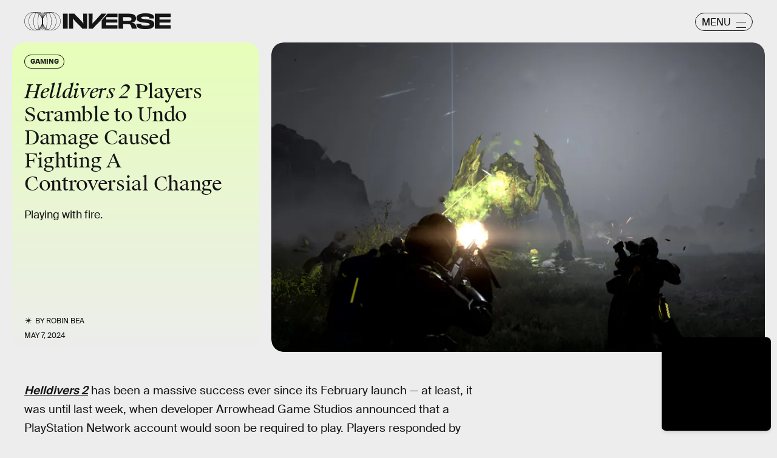

--- FILE ---
content_type: text/html; charset=utf-8
request_url: https://www.inverse.com/gaming/helldivers-2-operation-clean-up-review-bomb
body_size: 33962
content:
<!doctype html><html lang="en"><head><meta charset="utf-8"/><meta name="viewport" content="width=device-width,initial-scale=1"/><title>'Helldivers 2' Fans Played A Dangerous Game to Score A Win Against Sony</title><link rel="preconnect" href="https://cdn2.bustle.com" crossorigin/><link rel="preconnect" href="https://cdn2c.bustle.com" crossorigin/><link rel="preconnect" href="https://imgix.bustle.com"/><link rel="preconnect" href="https://securepubads.g.doubleclick.net"/><style data-href="https://cdn2.bustle.com/2026/inverse/main-7de7b7a9be.css">.V8B{position:relative}.CAk{width:100%;height:100%;border:none;background:none;position:absolute;top:0;right:0;pointer-events:none}.CAk:focus{outline:none}.zwx{position:fixed;inset:0 0 100%;opacity:0;transition:opacity .25s,bottom 0s ease .25s;pointer-events:none}.ecP:checked~.zwx{transition:opacity .25s,bottom 0s;opacity:.7;bottom:0;pointer-events:all}.s4D{background:var(--colorC);color:var(--colorA);display:flex;align-items:center;justify-content:center;margin:0 auto;position:relative;text-align:center;z-index:10000}body>.s4D{inset:0;height:100%;margin:auto;position:fixed;z-index:10000}.hVX{position:relative;width:300px;height:150px}.MNR{position:absolute;top:50%;left:50%;transform:translate(-50%,-50%);font-family:var(--fontFamilyWide);font-size:1rem;line-height:.9;padding:.5rem 1.25rem;color:var(--colorA);background:#e3fc01;border-radius:20px}.kvi{position:absolute;height:100%;border:1px solid var(--colorA);border-radius:50%;animation:McQ .5s infinite alternate-reverse;opacity:0}.EqQ,.TEo,.qll,.lLw,.mSk{right:calc(50% - 1px)}.Nq0,.A5O,.I-b,.lVp{left:calc(50% - 1px)}.EqQ,.lVp{width:50%}.TEo,.I-b{width:37.5%}.qll,.A5O{width:25%}.lLw,.Nq0{width:12.5%}.mSk{width:0;border-radius:unset;border-width:1px}.EqQ{animation-delay:-.3s}.TEo{animation-delay:-.2s}.qll{animation-delay:-.1s}.lLw{animation-delay:0ms}.mSk{animation-delay:.1s}.Nq0{animation-delay:.2s}.A5O{animation-delay:.3s}.I-b{animation-delay:.4s}.lVp{animation-delay:.5s}@keyframes McQ{60%{opacity:1}to{opacity:0}}.qUu,.qUu:before{position:absolute;top:0;left:0;right:0;pointer-events:none}.qUu{color:var(--colorA);height:var(--headerHeight);padding-top:var(--cardBorder);z-index:var(--zIndexNav)}.qUu:before{background-color:var(--colorC);content:"";height:calc(var(--headerHeight) + var(--cardBorder));opacity:0;transition:opacity var(--transitionHover)}.pGs{position:fixed}.zUh{align-items:center;display:flex;height:100%;justify-content:space-between;margin:auto;max-width:var(--maxContainerWidth);padding:0 var(--pageGutter);position:relative;width:100%}.q79{align-items:center;display:flex;gap:10px}.ahz{background:url(https://cdn2.bustle.com/2026/inverse/spring_logo_mobile-053a33eeb4.svg);background-size:100% 100%;height:30px;width:60px}.zYo{width:150px}.O3D{position:relative;display:block;width:100%;padding-top:14.2%;pointer-events:auto;z-index:var(--zIndexContent)}.Pok{fill:currentColor;position:absolute;top:0;height:100%;width:100%;pointer-events:none}.gQC{width:30px;height:30px;border:1px solid;border-radius:50%;margin-top:-2px;padding-left:10px;position:relative;cursor:pointer;pointer-events:auto;z-index:1}.gQC span{display:none;font-family:var(--fontFamilySansSerif);font-size:1rem;line-height:1.1;letter-spacing:-.01em;text-transform:uppercase}.gQC button,.gQC button:before,.gQC button:after{color:var(--colorA);inset:0;margin:auto;position:absolute;z-index:-1}.gQC button:before,.gQC button:after{border-top:1px solid;content:"";display:block;height:11px;width:65%}.gQC button:before{height:0}.gQC button:after{border-bottom:1px solid}.IgQ{pointer-events:none}.IgQ:before{opacity:.8}.m4L .O3D,.m4L .ahz{opacity:0;transition:opacity var(--transitionHover)}.m4L.IgQ .O3D,.m4L.IgQ .ahz{opacity:1}@media(min-width:768px){.zYo{width:185px}.gQC{align-items:center;border-radius:2.5rem;display:flex;height:30px;width:95px;margin-top:1px}.gQC span{display:block;margin-top:2px}.gQC button:before,.gQC button:after{left:auto;right:10px;width:1rem}.gQC button:after{height:10px}}.Ag6{width:100%;max-width:var(--maxContainerWidth);margin:0 auto;padding:0 var(--pageGutter);position:relative}.Ag6:before{content:"";display:block;height:1.25rem;width:1.25rem;margin:2rem auto 0;background:currentColor;-webkit-mask-image:url(https://cdn2.bustle.com/2026/inverse/search-19aaf10bb2.svg);mask-image:url(https://cdn2.bustle.com/2026/inverse/search-19aaf10bb2.svg);-webkit-mask-position:center;mask-position:center;-webkit-mask-repeat:no-repeat;mask-repeat:no-repeat;-webkit-mask-size:100%;mask-size:100%;pointer-events:none;position:absolute;left:var(--pageGutter);top:0;bottom:0}.lix{color:currentColor;background:transparent;display:block;font-family:var(--fontFamilySansSerif);font-size:2rem;line-height:1;letter-spacing:-.01em;margin:auto;padding-left:2.5rem;width:100%;appearance:none;border:none}.lix::placeholder{color:currentColor;opacity:.75}.Ui6{display:flex;margin:0;padding:0}.Ui6.Ag6:before{flex:none;height:11px;width:11px;margin:auto .5rem auto .75rem;position:unset}.Ui6 .lix{font-size:.875rem;padding:0;margin:0}.lix::-ms-clear,.lix::-ms-reveal{display:none;width:0;height:0}.lix::-webkit-search-decoration,.lix::-webkit-search-cancel-button,.lix::-webkit-search-results-button,.lix::-webkit-search-results-decoration{display:none}.lix:focus{outline:none}@media(min-width:768px){.Ag6:before{height:1.75rem;width:1.75rem;margin-top:2.75rem}.lix{font-size:3.5rem;padding-left:3rem}.Ui6 .lix{font-size:1rem}.Ui6.Ag6:before{height:13px;width:13px}}@media(min-width:1024px){.Ag6:before{height:2rem;width:2rem;margin-top:3rem}.lix{font-size:4rem;padding-left:3.5rem}}.VH1{display:flex}.y9v{flex-shrink:0}.icx{display:block;width:100%;height:100%;-webkit-mask:center / auto 20px no-repeat;mask:center / auto 20px no-repeat;background:currentColor}.kz3{-webkit-mask-image:url(https://cdn2.bustle.com/2026/inverse/copyLink-51bed30e9b.svg);mask-image:url(https://cdn2.bustle.com/2026/inverse/copyLink-51bed30e9b.svg)}.Q6Y{-webkit-mask-image:url(https://cdn2.bustle.com/2026/inverse/facebook-89d60ac2c5.svg);mask-image:url(https://cdn2.bustle.com/2026/inverse/facebook-89d60ac2c5.svg);-webkit-mask-size:auto 23px;mask-size:auto 23px}.g9F{-webkit-mask-image:url(https://cdn2.bustle.com/2026/inverse/instagram-2d17a57549.svg);mask-image:url(https://cdn2.bustle.com/2026/inverse/instagram-2d17a57549.svg)}.ORU{-webkit-mask-image:url(https://cdn2.bustle.com/2026/inverse/mailto-2d8df46b91.svg);mask-image:url(https://cdn2.bustle.com/2026/inverse/mailto-2d8df46b91.svg);-webkit-mask-size:auto 16px;mask-size:auto 16px}.e4D{-webkit-mask-image:url(https://cdn2.bustle.com/2026/inverse/pinterest-0a16323764.svg);mask-image:url(https://cdn2.bustle.com/2026/inverse/pinterest-0a16323764.svg)}.E-s{-webkit-mask-image:url(https://cdn2.bustle.com/2026/inverse/snapchat-b047dd44ba.svg);mask-image:url(https://cdn2.bustle.com/2026/inverse/snapchat-b047dd44ba.svg)}.xr8{-webkit-mask-image:url(https://cdn2.bustle.com/2026/inverse/globe-18d84c6cec.svg);mask-image:url(https://cdn2.bustle.com/2026/inverse/globe-18d84c6cec.svg)}.coW{-webkit-mask-image:url(https://cdn2.bustle.com/2026/inverse/youtube-79c586d928.svg);mask-image:url(https://cdn2.bustle.com/2026/inverse/youtube-79c586d928.svg)}.b18{-webkit-mask-image:url(https://cdn2.bustle.com/2026/inverse/x-ca75d0a04e.svg);mask-image:url(https://cdn2.bustle.com/2026/inverse/x-ca75d0a04e.svg)}.Jqo{position:relative;z-index:var(--zIndexNav)}.Jqo a{color:inherit}.zaM{-webkit-overflow-scrolling:touch;position:fixed;inset:0 -100% 0 100%;transform:translateZ(0);opacity:0;overflow:auto;padding:10px;transition:transform .3s ease,opacity .2s ease}.K8W{display:flex;flex-direction:column;position:relative;width:100%;min-height:100%;padding:var(--halfGutter);color:#fff;background:#00000080;backdrop-filter:blur(50px);border-radius:var(--cardBorder)}.n7w{display:none}.wJ6:checked~.zaM{transform:translate3d(-100%,0,0);opacity:1;transition:transform .3s ease,opacity 0ms}.hwI{display:flex;justify-content:space-between;margin:0;padding-bottom:1.5rem;position:sticky;top:0;left:0;z-index:1}.hbV{border-radius:20px;border:1px solid;display:grid;grid-template-columns:1fr auto;position:relative;width:107px}.nyh{cursor:pointer;grid-row:1;grid-column:1 / -1;font-family:var(--fontFamilySansSerif);font-size:.875rem;line-height:1;letter-spacing:-.01em;text-transform:uppercase;padding:.5rem 1rem}.nyh span{display:flex;align-items:center;margin-top:1px}.nyh span:after{content:"";display:block;flex:none;height:11px;width:11px;background:currentColor;-webkit-mask-image:url(https://cdn2.bustle.com/2026/inverse/search-19aaf10bb2.svg);mask-image:url(https://cdn2.bustle.com/2026/inverse/search-19aaf10bb2.svg);-webkit-mask-position:center;mask-position:center;-webkit-mask-repeat:no-repeat;mask-repeat:no-repeat;-webkit-mask-size:100%;mask-size:100%;margin-left:.5rem}.Yba{grid-row:1;grid-column:1;height:0;width:0}.Yba,.wYL:checked~.zaM .nyh{opacity:0;pointer-events:none}.wYL:checked~.zaM .Yba,.wYL:checked~.zaM .gpr{transition:opacity .2s;opacity:1;pointer-events:all}.wYL:checked~.zaM .hbV{transition:width .3s ease;width:70%}.wYL:checked~.zaM .Yba{height:auto;width:auto}.gpr{grid-row:1;grid-column:2;opacity:0;pointer-events:none;transform:translateZ(0)}.gpr{right:4px}.HhY,.gpr{cursor:pointer;height:2rem;width:2rem}.HhY{margin-right:-6px}.HhY:after,.HhY:before,.gpr:after,.gpr:before{content:"";background:#fff;height:1.5rem;width:2px;position:absolute;inset:0;margin:auto}.HhY:after,.HhY:before{height:1.5rem;width:2px}.gpr:after,.gpr:before{height:1rem;width:1.25px}.HhY:before,.gpr:before{transform:rotate(45deg)}.HhY:after,.gpr:after{transform:rotate(-45deg)}.fdE{position:relative;margin:0 0 1.25rem}.fdE:focus,.hkL:focus{outline:none}.jEZ{align-items:center;column-gap:1rem;display:flex}.hkL,.nfm{height:2.25rem;width:2.25rem;background:transparent;margin:0;appearance:none;-webkit-appearance:none;border:none;cursor:pointer;position:absolute;right:-.5rem}.nfm{display:none}.hkL:checked+.jEZ .nfm{display:block}.hkL{display:flex;justify-content:center;align-items:center}.Amc{font-family:var(--fontFamilySansSerif);font-weight:var(--fontWeightBold);font-size:1.625rem;line-height:1.1;letter-spacing:-.01em}.hkL:after{content:"";height:.75rem;width:.75rem;border-right:3px solid var(--colorB);border-bottom:3px solid var(--colorB);transform:rotate(45deg);transition:transform .15s}.hkL:checked:after{transform:rotate(-135deg)}.qSW{--topMargin: 1.25rem;display:flex;flex-direction:row;flex-wrap:wrap;height:auto;max-height:0;row-gap:.625rem;opacity:0;overflow:hidden;transition:max-height .2s ease-out,margin .15s ease-out,opacity .15s ease-out}.hkL:checked~.qSW{max-height:150px;opacity:1;margin-top:var(--topMargin)}.qSW a{color:var(--slotB);font-family:var(--fontFamilySansSerif);font-size:1rem;line-height:1.6;text-decoration:none;text-transform:capitalize;flex:1 1 50%;white-space:nowrap;padding-right:1rem}.DmT{flex:1;display:flex;flex-direction:column}.Q-u{margin:.5rem 0 2rem;column-gap:.75rem}.Q-u a{height:2rem;width:2rem;color:#fff;border:1px solid;border-radius:50%}.Q-u i{transform:scale(.75)}.iX3{display:flex;flex-wrap:wrap;margin-bottom:1.25rem}.iX3 *{flex:1 1 50%;padding:0 0 1rem;color:var(--colorB);background:transparent;border:none;cursor:pointer;outline:none;font-family:var(--fontFamilySansSerif);font-size:.875rem;line-height:1.2;text-transform:uppercase;text-align:left}.EN6{flex:1;display:flex;flex-direction:column;justify-content:flex-end}.fNG{background:#fff;-webkit-mask-image:url(https://cdn2.bustle.com/2026/inverse/bdg_logo-6dba629bc7.svg);mask-image:url(https://cdn2.bustle.com/2026/inverse/bdg_logo-6dba629bc7.svg);-webkit-mask-position:center;mask-position:center;-webkit-mask-repeat:no-repeat;mask-repeat:no-repeat;-webkit-mask-size:contain;mask-size:contain;height:32px;width:72px;margin-bottom:.75rem}.urt{font-family:var(--fontFamilySansSerif);font-size:.625rem;line-height:1}@media(min-width:768px){.U8d{background:var(--colorC)}.wJ6:checked~.U8d{opacity:.25}.zaM{width:560px}.hwI{padding-bottom:2.5rem}.hbV{width:117px}.nyh{font-size:1rem}.fdE{margin:0 0 1.875rem}.qSW{--topMargin: 1.875rem;row-gap:.75rem}.Amc{font-size:2rem}.qSW a{font-size:1.25rem;flex:none;margin-right:1.75rem}.DmT{justify-content:flex-end}.EN6{flex:none}.iX3{row-gap:.25rem;margin-bottom:2.5rem}.iX3 *{flex:0 1 33%;font-size:1rem}.nyh span{margin-top:0}.nyh span:after{height:13px;width:13px}}.Ex8{align-items:center;background:transparent;border:1px solid;border-radius:20px;column-gap:.25rem;color:var(--colorA);display:flex;font-family:var(--fontFamilySansSerif);font-size:.9rem;font-weight:var(--fontWeightBold);line-height:.6;padding:.25rem .8rem .25rem .75rem;text-transform:uppercase;transition:background-color .2s;cursor:pointer;outline:none;margin-right:auto}.Ex8:after{background:url(https://cdn2.bustle.com/2026/inverse/arrow_angled-720e830c4c.svg) center center no-repeat;content:"";height:1.1rem;width:1.1rem}.Hsp,.DIw,.l0q:before,.l0q:after{inset:0}.Hsp{align-items:center;display:flex;justify-content:center;position:fixed;z-index:1100}.DIw{background:#0003;position:absolute}.IxI{background:#fff;box-shadow:0 4px 6px -1px #00000014,0 2px 4px -2px #00000014;border-radius:6px;display:grid;margin-bottom:10vh;max-width:600px;padding:1rem;position:relative;width:calc(100% - 2rem)}.l0q{border:none;background:none;cursor:pointer;height:2.5rem;position:absolute;top:.5rem;right:.5rem;width:2.5rem}.l0q:before,.l0q:after{background:#000;content:"";height:75%;margin:auto;position:absolute;width:2px}.l0q:before{transform:rotate(45deg)}.l0q:after{transform:rotate(-45deg)}.l0q:focus{outline:none}.LHe,.eHv,.KXR{grid-column:1;transition:opacity .2s}.LHe{grid-row:1}.eHv{grid-row:2}.DYh .LHe,.DYh .eHv,.KXR{opacity:0;pointer-events:none}.KXR{grid-row:1 / 3;align-self:center}.DYh .KXR{opacity:1;pointer-events:all}.T-R{background:var(--colorB);border-radius:var(--cardBorder);font-family:var(--fontFamilySerif);font-size:1rem;line-height:1.1;padding:1rem 2.5rem 4rem 1.5rem}.ukc{width:calc(100% - 2rem)}.NYu{font-family:var(--fontFamilyWide);font-size:1.5rem;text-transform:uppercase;letter-spacing:-.01em;margin:0 0 1rem}.Hpu{margin:0 0 1.25rem}.apY>div>button{bottom:1.25rem;right:1.25rem;background:var(--colorJ);padding:.5rem 1rem .5rem .95rem}@media(min-width:768px){.T-R{padding:1.5rem 4.5rem 4.5rem 2rem}.NYu{font-size:2rem}.Hpu{font-size:1.25rem}}.oHL{background:var(--colorD);color:var(--colorG);display:block;font-family:var(--fontFamilyWide);font-size:1.125rem;text-transform:uppercase;letter-spacing:-.01em;line-height:1.1;margin-bottom:-1px;padding:1.25rem 2rem 0 1.5rem;width:280px;-webkit-mask-image:url(https://cdn2.bustle.com/2026/inverse/tab-bbae435841.svg);mask-image:url(https://cdn2.bustle.com/2026/inverse/tab-bbae435841.svg);-webkit-mask-size:100% 103%;mask-size:100% 103%;-webkit-mask-position:left;mask-position:left;-webkit-mask-repeat:no-repeat;mask-repeat:no-repeat}.Px9{background:var(--colorD);color:var(--colorG);border-radius:0 20px;font-family:var(--fontFamilySerif);font-size:1rem;line-height:1.1;padding:1rem 2.5rem 1.5rem 1.5rem}.Px9:after{background:var(--colorD);bottom:0;content:"";height:45px;-webkit-mask-image:url(https://cdn2.bustle.com/2026/inverse/bottom_tab-5dadcc1cfc.svg);mask-image:url(https://cdn2.bustle.com/2026/inverse/bottom_tab-5dadcc1cfc.svg);-webkit-mask-size:100% 103%;mask-size:100% 103%;-webkit-mask-position:left;mask-position:left;-webkit-mask-repeat:no-repeat;mask-repeat:no-repeat;position:absolute;right:0;width:210px}.xfN{font-family:var(--fontFamilySerif);font-size:1rem;line-height:1.1;width:90%}.gQD{display:flex;flex-direction:column;margin-top:1.25rem}.VU5{border:none;border-radius:10px;font-family:var(--fontFamilySansSerif);font-size:1rem;order:1;padding:.75rem 1rem;text-transform:lowercase}.VU5::placeholder{color:var(--colorAOpacity)}.i5n{color:var(--colorE);font-size:1rem;order:2}.kj_{color:var(--colorE);font-weight:var(--fontWeightBold);font-size:.9rem;margin-bottom:.5rem;text-transform:uppercase}.i5n input{margin-right:.5rem}.g-0{color:var(--colorG);font-family:var(--fontFamilySansSerif);font-size:.75rem;line-height:1.2;margin-top:1rem;order:3}.g-0 a{color:inherit;text-decoration:underline}.qgj{bottom:1.05rem;color:var(--colorG);position:absolute;right:2rem;z-index:var(--zIndexContent)}.ie6{right:1rem}.uxm{order:4}.uxm>div{margin-top:1rem}@font-face{font-family:GT;font-weight:700;font-display:swap;src:url(https://cdn2c.bustle.com/2026/inverse/GT-America-Compressed-Black-859b133e1d.woff2) format("woff2")}@font-face{font-family:Obviously;font-weight:800;font-display:swap;src:url(https://cdn2c.bustle.com/2026/inverse/Obviously-Semibold-dc81aae127.woff2) format("woff2")}@font-face{font-family:SuisseIntl;font-weight:400;font-display:swap;src:url(https://cdn2c.bustle.com/2026/inverse/SuisseIntl-Regular-WebXL-a1d12fce9f.woff2) format("woff2")}@font-face{font-family:SuisseIntl;font-weight:800;font-display:swap;src:url(https://cdn2c.bustle.com/2026/inverse/SuisseIntl-SemiBold-WebXL-55bf3630df.woff2) format("woff2")}@font-face{font-family:SuisseWorks;font-weight:800;font-display:swap;src:url(https://cdn2c.bustle.com/2026/inverse/SuisseWorks-Regular-WebXL-f431ab5df6.woff2) format("woff2")}@font-face{font-family:SuisseWorks;font-weight:800;font-style:italic;font-display:swap;src:url(https://cdn2c.bustle.com/2026/inverse/SuisseWorks-RegularItalic-WebXL-b0a7e0ecad.woff2) format("woff2")}::selection{background:var(--colorJ);color:var(--colorA)}*,*:before,*:after{box-sizing:inherit}html{box-sizing:border-box;font-size:var(--fontSizeRoot);line-height:var(--lineHeightStandard);-webkit-text-size-adjust:100%;text-size-adjust:100%;-webkit-tap-highlight-color:rgba(0,0,0,0)}body{background:var(--colorB);color:var(--colorA);font-family:var(--fontFamilySansSerif);margin:0;overflow-y:scroll;-webkit-font-smoothing:antialiased;-moz-osx-font-smoothing:grayscale}a{color:var(--colorA);background:transparent;cursor:pointer;text-decoration:none;word-wrap:break-word}h1,h2,h3,h4{margin:2rem 0 1rem;text-rendering:optimizeLegibility;line-height:var(--lineHeightStandard)}p,blockquote{margin:32px 0}button{border:none}cite{font-style:normal}img{max-width:100%;border:0;backface-visibility:hidden;transform:translateZ(0)}iframe{border:0}::placeholder{color:#ccc}.UdU{display:flex}.UdU>div:before,.hzA.UdU:before{display:block;width:100%;height:calc(var(--minAdSpacing) / 2);position:absolute;top:0;color:var(--colorAOpacity);content:"ADVERTISEMENT";font-family:var(--fontFamilyWide);font-size:.5rem;letter-spacing:.15em;line-height:calc(var(--minAdSpacing) / 2);word-break:normal;text-align:center}.UdU>div{margin:0 auto;padding:0}.hzA.UdU{background-color:var(--adBackgroundColor);line-height:var(--minAdSpacing);padding:calc(var(--minAdSpacing) / 2) 0 0}.hzA.UdU>div{padding:0}.hzA.UdU>div:before{content:none}@media(min-width:1025px){.UdU>div:before,.hzA.UdU:before{height:var(--minAdSpacing);font-size:.6rem;line-height:var(--minAdSpacing)}.UdU>div{padding:var(--minAdSpacing) 0}.hzA.UdU{padding:var(--minAdSpacing) 0}}.vmZ{min-width:1px;min-height:1px}.EdX{display:block;width:100%;height:100%;transition:opacity .3s}.ap2{position:relative;width:100%}.ap2 .EdX{position:absolute;top:0;left:0;width:100%}.dSy{object-fit:cover;position:absolute;top:0;left:0}.vB9{background:#e1e1e140}.vB9 .EdX{opacity:0}.EdX video::-webkit-media-controls-enclosure{display:none}.zzk{min-width:1px;min-height:1px;overflow-x:hidden;position:relative;text-align:center;z-index:0}.APH{overflow-y:hidden}.pCo,.pCo>div,.pCo>div>div{width:100%;margin:auto;max-width:100vw;text-align:center;overflow:visible;z-index:300}.pCo{min-height:var(--minAdHeight)}.pCo>div{position:sticky;top:var(--headerHeightStickyScrollableAd)}@media screen and (max-width:1024px){.k_e{grid-row-end:auto!important}}.stickyScrollableRailAd>div{position:sticky;top:var(--headerHeightStickyScrollableAd);margin-top:0!important;padding-bottom:var(--minAdSpacing)}.Ldt{min-height:var(--minAdHeightStickyScrollable)}.Ldt>div{margin-top:0!important}.GQx [id^=google_ads_iframe]{height:0}.JUn,.LWq,.HuM{height:1px}.HuM>div{overflow:hidden}#oopAdWrapperParent:not(:empty){background-color:var(--adBackgroundColor);min-height:var(--minAdHeightVideo);margin-bottom:var(--minAdSpacing)!important;z-index:var(--zIndexOverlay)}#oopAdWrapper:not(:empty),#oopAdWrapper:empty+div{background-color:var(--adBackgroundColor);z-index:var(--zIndexOverlay)}#oopAdWrapper>div>div{margin:0 auto}.buT,.TX9{background:none;border:none;margin:0;width:32px;height:32px;position:absolute;bottom:3px;cursor:pointer;background-repeat:no-repeat;background-position:center}.buT{left:40px;background-image:url(https://cdn2.bustle.com/2026/inverse/pause-bd49d74afd.svg)}.Am5{background-image:url(https://cdn2.bustle.com/2026/inverse/play-3e2dff83eb.svg)}.TX9{left:6px;background-image:url(https://cdn2.bustle.com/2026/inverse/unmute-9a8cd4cbb8.svg)}.D5o{background-image:url(https://cdn2.bustle.com/2026/inverse/mute-ea100a50bf.svg)}.ne7{background:var(--colorC);color:var(--colorA);display:flex;height:var(--viewportHeight);justify-content:center;overflow:hidden}.SIz{background:#000;background-image:url(https://imgix.bustle.com/uploads/image/2023/2/7/67aa99b2-c9dc-4364-921f-efc4efc77c1f-mobile_error_v2.png?w=370&h=700&fit=crop&crop=faces&dpr=2&q=50);background-size:cover;background-position:center;border-radius:var(--collectionRadius);margin:3.75rem var(--halfGutter) var(--halfGutter);max-height:800px;max-width:var(--maxContainerWidth);position:relative;width:100%}.eGU{background:#ffffff80;backdrop-filter:blur(20px);bottom:0;display:flex;flex-direction:column;height:240px;justify-content:space-evenly;left:var(--halfGutter);margin:auto;-webkit-mask-image:url(https://cdn2.bustle.com/2026/inverse/jigsaw-8369cefd55.svg);mask-image:url(https://cdn2.bustle.com/2026/inverse/jigsaw-8369cefd55.svg);-webkit-mask-size:100% 100%;mask-size:100% 100%;padding:0 var(--pageGutter);position:absolute;right:var(--halfGutter);top:20%}.QGg{color:#e3fc01;font-family:var(--fontFamilyWide);font-size:2.25rem}.egB{font-size:1.25rem;line-height:1.2}a.jtK{background:#e3fc01;border-color:#e3fc01;font-size:1rem;margin:0 0 0 auto}@media(min-width:768px){.eGU{bottom:3rem;height:290px;left:auto;right:3rem;top:auto;width:410px}.SIz{margin-top:4.25rem;background-image:url(https://imgix.bustle.com/uploads/image/2023/2/7/a1b89d5e-ec2b-44de-9b65-7582dd635071-desktop_error_v2.png?w=1400&h=700&fit=crop&crop=faces&dpr=2&q=50);background-position:20% 0%}.QGg{font-size:3rem}}.he5{position:relative;width:1px;height:1px;margin-top:-1px;min-height:1px}.hwi{top:50vh}.h4R{top:-50vh}.h5Q{border-top:1px solid;height:1px;margin:calc(var(--headerHeight) + 1rem) auto 0;max-width:var(--maxContainerWidth);width:calc(100% - var(--pageGutter) - var(--pageGutter))}:root{--navColor: var(--colorA);--imageBackgroundColor: var(--colorE);--adBackgroundColor: var(--colorE);--headerHeight: 50px;--pageGutter: 1.25rem;--halfGutter: calc(var(--pageGutter) * .5);--cardBorder: .625rem;--cardHeight: clamp(400px, calc(75vh - var(--headerHeight)), 700px);--featureCardHeight: clamp(550px, calc(100vh - var(--headerHeight)), 1000px);--cardStoryHeight: 100%;--verticalCardSpacing: 1rem;--maxContainerWidth: 1440px;--maxBodyWidth: 768px;--maxFeatureBodyWidth: 825px;--viewportHeight: 100vh;--minAdSpacing: 2rem;--minAdHeight: calc(var(--minAdSpacing) / 2 + 250px);--minAdHeightStickyScrollable: calc(var(--minAdSpacing) / 2 + 400px);--minAdHeightVideo: 188px;--headerHeightStickyScrollableAd: calc(var(--headerHeight) + var(--cardBorder));--mobiledocSpacing: 1.35rem;--controlSpacing: 1.875rem;--collectionRadius: 5px;--fontFamilySansSerif: "SuisseIntl", sans-serif;--fontFamilySerif: "SuisseWorks", serif;--fontFamilyCompressed: "GT", impact;--fontFamilyWide: "Obviously", sans-serif;--fontSizeRoot: 16px;--lineHeightStandard: 1.2;--fontWeightRegular: 400;--fontWeightBold: 800;--glassBlur: blur(7px);--clipPathSun: polygon( 50% 0%, 54% 40%, 85% 15%, 60% 46%, 100% 50%, 60% 54%, 85% 85%, 54% 60%, 50% 100%, 46% 60%, 15% 85%, 40% 54%, 0% 50%, 40% 46%, 15% 15%, 46% 40%, 50% 0% );--clipPathStar: polygon(50% 0%, 55% 45%, 100% 50%, 55% 55%, 50% 100%, 45% 55%, 0% 50%, 45% 45%, 50% 0%);--transitionHover: .2s;--easeOutQuart: cubic-bezier(.25, .46, .45, .94);--zIndexNeg: -1;--zIndexBackground: 0;--zIndexContent: 100;--zIndexOverContent: 200;--zIndexFloatAd: 300;--zIndexPopUp: 400;--zIndexFloating: 500;--zIndexNav: 600;--zIndexOverlay: 700}@media(min-width:768px){:root{--pageGutter: 2.5rem;--cardBorder: 1.25rem;--controlSpacing: 2.5rem}}@media(min-width:1024px){:root{--minAdSpacing: 2.5rem;--pageGutter: 2.5rem;--controlSpacing: 3rem;--cardHeight: clamp(550px, calc(80vh - var(--headerHeight)), 700px);--collectionRadius: 10px}}
</style><style data-href="https://cdn2.bustle.com/2026/inverse/commons-1-78cf8e8694.css">.sWr{height:100%;width:100%;position:relative}.jWY{height:100vh;background-color:var(--colorC)}.asF{height:100%;max-height:none;background-color:var(--colorC);padding-top:var(--headerHeight)}.btA{background:var(--colorB)}.iGR{height:auto;justify-self:center;min-height:0}.L7S{opacity:0}.TGq{opacity:0;will-change:transform;animation:aBP .2s var(--easeOutQuart) .1s forwards}@keyframes aBP{0%{opacity:0}to{opacity:1}}.cCV{padding:0}.Rfb{min-width:1px;min-height:1px;position:relative}.kOK{display:block;width:100%;height:100%;transition:opacity .4s;object-fit:cover}.sMW{position:relative;width:100%}.U-k{position:absolute;top:0;left:0;width:100%}.NUO{background:var(--imageBackgroundColor, rgba(225, 225, 225, .25))}.M_P{cursor:pointer;width:48px;height:48px;pointer-events:all}.M_P:after{display:block;content:" ";margin:auto}.KAj{filter:brightness(.85)}.pxF{position:relative;min-width:1px;min-height:1px}.N4z{display:block;transition:opacity .2s linear;width:100%;height:100%}.j-j{background:var(--imageBackgroundColor, rgba(225, 225, 225, .25))}.j-j .N4z{opacity:0}.N4z::-webkit-media-controls-enclosure{display:none}.mvL .N4z{position:absolute;top:0;left:0}.JHj{z-index:var(--zIndexContent)}.LJm{position:relative;width:2.5rem;height:2.5rem}.LJm:after{background:currentColor;width:100%;height:100%;-webkit-mask-image:url(https://cdn2.bustle.com/2026/inverse/audio-58f66c2fdf.svg);mask-image:url(https://cdn2.bustle.com/2026/inverse/audio-58f66c2fdf.svg);-webkit-mask-size:1.5rem;mask-size:1.5rem;-webkit-mask-repeat:no-repeat;mask-repeat:no-repeat;-webkit-mask-position:left bottom;mask-position:left bottom}.nKF:after{-webkit-mask-image:url(https://cdn2.bustle.com/2026/inverse/muted-931464476f.svg);mask-image:url(https://cdn2.bustle.com/2026/inverse/muted-931464476f.svg)}.YOh:before{content:"";position:absolute;display:block;top:0;right:0;width:100%;height:100%;background:linear-gradient(0deg,var(--gradientHalfOpacity),var(--gradientTransparent) 60%);z-index:1;pointer-events:none}.x2j:after{content:"";display:block;background:var(--colorA);clip-path:var(--clipPathSun);height:2rem;width:2rem;opacity:.2;position:absolute;top:50%;left:50%;transform:translate(-50%,-50%);transform-origin:0 0;animation:PZv 1.8s linear infinite}@keyframes PZv{0%{transform:rotate(0) translate(-50%,-50%)}to{transform:rotate(360deg) translate(-50%,-50%)}}.E8s{font-family:var(--fontFamilySansSerif);font-size:.625rem;line-height:1.2;text-transform:uppercase}.E8s,.JOT,.JOT a{color:inherit}.JOT{min-height:1rem}.KS5{display:flex;flex-direction:row;align-items:baseline}.Izs,.c3b{margin:0 .25rem 0 0;white-space:nowrap}.cWT{margin:0;white-space:nowrap}.KS5 .PWd{margin:auto 0}@media(min-width:768px){.E8s{font-size:.75rem}.Fsv .KS5{flex-direction:column;align-items:flex-end}.Fsv .Izs,.Fsv .cWT,.Fsv .c3b{margin:0 0 .25rem}}.Gyx{border:1px solid;color:var(--colorA);display:inline-block;font-family:var(--fontFamilyWide);font-size:.5rem;line-height:.95;letter-spacing:-.01em;text-align:center;text-transform:uppercase;padding:5px 9px 7px;border-radius:20px}.tx4{background:none;color:inherit;display:inline-block;font-size:.7rem;text-transform:capitalize}.Gyx+.tx4{padding-left:10px}.Gyx+.tx4:before{content:"|";padding-right:10px}@media(min-width:768px){.Gyx{font-size:.625rem}}.saA{font-family:var(--fontFamilySansSerif);font-size:.625rem;line-height:1.17;text-transform:uppercase;font-style:normal;position:relative}.saA a{color:inherit}.Me9{padding-left:1.15rem;position:relative}.Me9:before{background:currentColor;clip-path:var(--clipPathSun);content:"";height:13px;left:0;top:-1px;position:absolute;width:13px}.saA .Me9+div{margin-top:.2rem}@media(min-width:768px){.saA{font-size:.75rem}.Me9:before{top:0}}.lFD{display:inline-block;font-family:var(--fontFamilySansSerif);text-transform:uppercase}.lFD a{color:inherit}.GqV{height:var(--cardHeight);width:100%;max-width:var(--maxContainerWidth);margin:0 auto;padding:var(--cardBorder);background:var(--colorC)}.I0j{height:var(--featureCardHeight)}.dPJ{height:var(--cardStoryHeight);padding-bottom:var(--controlSpacing)}.gsz{position:relative;height:100%;width:100%;border-radius:var(--cardBorder);background:linear-gradient(0deg,var(--colorCDC),var(--colorCD));color:var(--colorAF);padding:1rem .75rem;overflow:hidden}.aVX{margin:0}.oL7{height:100%;width:100%}.r87{font-family:var(--fontFamilySerif);font-size:.9rem;line-height:1.3}.r87 *{margin:0}.r87 *+*{margin-top:1rem}.Vms{display:block;color:var(--colorAOpacity);font-family:var(--fontFamilySansSerif);font-size:.45rem;line-height:1;z-index:var(--zIndexContent)}.Vms a,.r87 a{color:inherit;text-decoration:underline}.K_c{background:var(--colorDTransparent);border-color:var(--colorDF);color:var(--colorF)}.rAY,.UfA{font-family:var(--fontFamilySansSerif);font-size:.625rem;line-height:1.17;text-transform:uppercase}@media(min-width:768px){.gsz{padding:1.25rem}.r87{font-size:1.1rem}.rAY{font-size:.75rem}.Vms{font-size:.56rem}}._9y{--titleSize: 1.25rem}.ROm{--titleSize: 1.375rem}.rRO{--titleSize: 1.5rem}.LjQ{--titleSize: 1.625rem}.ZaC{--titleSize: 1.75rem}.JD9{display:grid;grid-template-rows:auto 1fr;gap:.5rem}.Ak6{grid-row:1;grid-column:1;display:grid}.daF{grid-row:2;grid-column:1;overflow:hidden;position:relative}.daF,.geM{border-radius:var(--cardBorder)}.geM{object-fit:cover;object-position:center top}.j29{grid-row:2;grid-column:1;color:var(--colorB);align-self:end;margin:.5rem}.Kw5{grid-column:1;grid-row:1}.lfo{grid-row:2;grid-column:1;margin-top:.625rem}.R1N{grid-row:3;margin-top:.75rem}.cS4{font-family:var(--fontFamilySerif);font-size:var(--titleSize);line-height:1.2;letter-spacing:-.01em}.uRt{grid-row:4;font-family:var(--fontFamilySansSerif);margin-top:5px}.aTF{grid-row:5;grid-column:1 / -1;margin-top:1.25rem}._9O{grid-row:6;grid-column:1 / -1;margin-top:.625rem}.rLQ .daF:after{content:"";display:block;width:180px;height:35px;background:var(--colorC);-webkit-mask-image:url(https://cdn2.bustle.com/2026/inverse/corner-3dccdff3d2.svg);mask-image:url(https://cdn2.bustle.com/2026/inverse/corner-3dccdff3d2.svg);-webkit-mask-size:100% 100%;mask-size:100% 100%;position:absolute;top:-1px;right:0;transform:rotate(180deg)}.in2.JD9{gap:unset}.in2 .Ak6{border-radius:var(--cardBorder) var(--cardBorder) 0 0}.in2 .daF,.in2 .geM{border-radius:0 0 var(--cardBorder) var(--cardBorder)}.in2 .daF{padding-top:10px}.in2 .daF:after{background:linear-gradient(to bottom,var(--colorCDC),transparent);backdrop-filter:var(--glassBlur);top:-5px;content:"";height:calc(20% + 5px);left:0;position:absolute;right:0;width:100%;z-index:var(--zIndexContent)}@media(min-width:768px){.JD9{grid-template-rows:1fr;grid-template-columns:2fr 3fr;gap:.75rem}.daF,.j29{grid-row:1;grid-column:2}.j29{margin:.5rem 1.25rem;text-align:right}.geM{object-position:unset}.Ak6{grid-template-rows:repeat(3,auto) 1fr repeat(2,auto)}.R1N,.uRt{margin-top:1.25rem}.in2 .Ak6{border-radius:var(--cardBorder) 0 0 var(--cardBorder)}.in2 .daF,.in2 .geM{border-radius:0 var(--cardBorder) var(--cardBorder) 0}.in2 .daF{padding:0 0 0 10px}.in2 .daF:after{background:linear-gradient(to right,var(--colorCDC),transparent);top:0;bottom:0;left:-5px;right:unset;height:100%;width:calc(20% + 5px)}._9y{--titleSize: 1.5rem}.ROm{--titleSize: 1.75rem}.rRO{--titleSize: 2rem}.LjQ{--titleSize: 2.25rem}.ZaC{--titleSize: 2.5rem}}@media(min-width:1024px){.JD9{grid-template-columns:1fr 2fr;gap:1.25rem}.uRt{padding-right:1.25rem}.tN4{--titleSize: 1.75rem}.wfd{--titleSize: 2rem}.it9{--titleSize: 2.25rem}.PIy{--titleSize: 2.5rem}.Pzd{--titleSize: 2.75rem}}@media(min-width:1440px){.uRt{padding-right:2.5rem}.tN4{--titleSize: 2rem}.wfd{--titleSize: 2.25rem}.it9{--titleSize: 2.5rem}.PIy{--titleSize: 2.75rem}.Pzd{--titleSize: 3rem}}.vNC{--titleSize: 1.75rem}.cHM{--titleSize: 2rem}.LLa{--titleSize: 2.25rem}.Qzc{--titleSize: 2.5rem}.ODd{--titleSize: 2.75rem}.BU2{display:grid;grid-template-rows:1fr repeat(4,auto);grid-template-columns:repeat(2,1fr)}.aqY{grid-row:1;grid-column:1 / -1;overflow:hidden;position:relative;margin:-1rem -.75rem 0}.BQa{object-fit:cover;object-position:center top;border-radius:var(--cardBorder) var(--cardBorder) 0 0}.kij{grid-row:1;grid-column:1;color:var(--colorB);writing-mode:vertical-lr;transform:rotate(180deg);justify-self:start;text-align:center;margin-left:-.5rem}.p0C,._fR{grid-row:2;margin-top:1rem}.p0C{grid-column:1}._fR{grid-column:2;justify-self:end;padding-top:6px}.a66{grid-row:3;grid-column:1 / -1;margin-top:1.25rem}.CAC{font-family:var(--fontFamilyCompressed);font-size:var(--titleSize);line-height:.86;letter-spacing:-.01em;text-transform:uppercase}.h-7{grid-row:4;grid-column:1 / -1;margin-top:.625rem}.vNA,.vRB{grid-row:5;align-self:end;margin-top:1.75rem}.vNA{grid-column:1}.vRB{grid-column:2}.pGj .aqY:before,.pGj .aqY:after{content:"";display:block;width:120px;height:25px;background:var(--colorCD);-webkit-mask-image:url(https://cdn2.bustle.com/2026/inverse/corner-3dccdff3d2.svg);mask-image:url(https://cdn2.bustle.com/2026/inverse/corner-3dccdff3d2.svg);-webkit-mask-size:100% 100%;mask-size:100% 100%;position:absolute;bottom:-1px;z-index:var(--zIndexContent)}.pGj .aqY:before{left:0}.pGj .aqY:after{right:0;transform:scaleX(-1)}.pGj.j1E .aqY:before{display:none}.pGj.j1E .aqY:after{width:160px;height:20px;background:var(--colorC);-webkit-mask-image:url(https://cdn2.bustle.com/2026/inverse/center-bbab5253da.svg);mask-image:url(https://cdn2.bustle.com/2026/inverse/center-bbab5253da.svg);bottom:unset;top:-1px;left:0;right:0;margin:0 auto;transform:rotate(180deg)}.e-i .aqY{padding-bottom:10px}.e-i .aqY:after{background:linear-gradient(to top,var(--colorCD),transparent);backdrop-filter:var(--glassBlur);bottom:-5px;content:"";height:calc(20% + 5px);left:0;position:absolute;right:0;width:100%}@media(min-width:768px){.aqY{margin:-1.25rem -1.25rem 0}.kij{margin-left:-.75rem}.BQa{object-position:unset}.p0C,.a66{margin-top:1.5rem}.h-7{margin-top:1rem}.pGj .aqY:before,.pGj .aqY:after{width:180px;height:35px}.pGj.j1E .aqY:after{width:250px;height:40px}.vNC{--titleSize: 2.25rem}.cHM{--titleSize: 2.5rem}.LLa{--titleSize: 2.75rem}.Qzc{--titleSize: 3rem}.ODd{--titleSize: 3.25rem}}@media(min-width:1024px){.BU2{grid-template-rows:3fr repeat(3,auto) 1fr auto;grid-template-columns:repeat(5,1fr)}.aqY,.kij{grid-row:1 / -1;grid-column:1 / 3}.aqY{margin:-1.25rem 0 -1.25rem -1.25rem}.BQa{border-radius:var(--cardBorder) 0 0 var(--cardBorder)}.kij{align-self:end;justify-self:start;text-align:left;transform:none;writing-mode:unset;margin:0 0 -.75rem}._fR{grid-row:1;grid-column:5;margin-top:unset;padding-top:unset}.p0C,.a66,.h-7{grid-column:3 / -1;padding:0 1.875rem}.p0C{grid-row:2}.a66{grid-row:3;max-width:730px}.CAC{line-height:.8}.h-7{grid-row:4;max-width:700px;margin-top:1.875rem}.vNA{grid-row:6;grid-column:3;margin-left:1.875rem}.vRB{grid-row:6;grid-column:4}.pGj .aqY:before,.pGj .aqY:after{height:180px;width:35px;-webkit-mask-image:url(https://cdn2.bustle.com/2026/inverse/corner-vertical-94b3e7d833.svg);mask-image:url(https://cdn2.bustle.com/2026/inverse/corner-vertical-94b3e7d833.svg);bottom:unset;left:unset;right:0}.pGj .aqY:before{background:var(--colorCDC);bottom:0;transform:rotate(180deg)}.pGj .aqY:after{top:0}.pGj.j1E .aqY:after{-webkit-mask-image:url(https://cdn2.bustle.com/2026/inverse/center-vertical-a471c4e2f5.svg);mask-image:url(https://cdn2.bustle.com/2026/inverse/center-vertical-a471c4e2f5.svg);height:250px;width:40px;right:unset;bottom:-1px;margin:auto 0;transform:none}.e-i .aqY{padding:0 10px 0 0}.e-i .aqY:after{background:linear-gradient(to left,var(--colorCDC),transparent);top:0;bottom:0;left:unset;right:-5px;height:100%;width:calc(20% + 5px)}.a92{--titleSize: 3.25rem}.wzK{--titleSize: 3.75rem}.i8c{--titleSize: 4.25rem}.qAx{--titleSize: 4.75rem}.PFP{--titleSize: 5.25rem}}@media(min-width:1440px){.a92{--titleSize: 3.5rem}.wzK{--titleSize: 4rem}.i8c{--titleSize: 4.5rem}.qAx{--titleSize: 5rem}.PFP{--titleSize: 5.5rem}}.vgf{color:var(--colorAF);display:flex;align-items:baseline;column-gap:.15rem;font-family:var(--fontFamilySansSerif);line-height:1.1}.t8s{font-size:.65rem}.lAq{font-weight:var(--fontWeightBold);font-size:.75rem}.DWF,.GlT{margin:0 0 1rem}.GlT{font-family:var(--fontFamilyWide);font-weight:var(--fontWeightRegular);font-size:1rem;line-height:1.01;letter-spacing:-.01em;text-transform:uppercase}.DHw{font-family:var(--fontFamilySansSerif);font-size:.625rem;line-height:1.17;text-transform:uppercase}.DHw,.Zf9{margin-top:.625rem}@media(min-width:768px){.DWF{margin-bottom:1.25rem}.GlT{font-size:1.125rem}.DHw{font-size:.75rem}}@media(min-width:1024px){.GlT{margin-bottom:1.25rem}}.Hof{position:absolute;top:0;left:0;width:100%;height:100%;z-index:0}.Rcu{color:var(--colorA)}.Rcu p{margin:0}.Rcu a{color:inherit}.O8F{font-family:var(--fontFamilyWide);font-size:.6255rem;line-height:1;letter-spacing:-.01em;text-transform:uppercase}.yiq,.o75{font-family:var(--fontFamilySansSerif);line-height:1.1;letter-spacing:-.01em}.yiq{font-weight:var(--fontWeightBold);font-size:1.625rem}.yS8{color:inherit}.Rcu .RSA{font-family:var(--fontFamilySansSerif);font-size:.875rem;line-height:1.2}.Rcu .RSA a{text-decoration:underline}._N2{color:var(--colorAOpacity);position:relative;margin-right:.75rem}._N2:after{content:"";background:currentColor;height:2px;position:absolute;inset:0 -.2em;margin:auto}.XM6{font-size:.75rem}.w7_{display:flex;flex-direction:column;gap:1.25rem}.Rcu .JEe .w7_{flex-direction:row;align-items:center;justify-content:space-between}.JEe .w7_+.w7_{border-top:1px solid;margin-top:var(--halfGutter);padding-top:var(--halfGutter)}.yMn{white-space:nowrap}.Eec{width:100%;height:1px;background:currentColor;display:none}.Qf5{--videoLinkUrlHeight: calc(100% - 75px) ;position:relative;margin:auto}.rv9{font-family:var(--fontFamilySansSerif);line-height:1;font-size:.75rem;z-index:var(--zIndexContent)}.Qf5 .rv9 a,.dxo a{color:inherit;font-weight:inherit;text-decoration:underline}.Qf5 .rv9 h2{font-family:inherit;font-size:inherit;font-weight:inherit;line-height:inherit}.Afu{color:var(--colorAOpacity);font-size:.625rem;text-transform:uppercase}.dxo{display:block;position:absolute;top:1rem;right:3px;bottom:1rem;color:var(--colorAOpacity);font-family:var(--fontFamilySansSerif);font-size:.45rem;line-height:1;text-align:center;writing-mode:vertical-lr;transform:rotate(180deg);z-index:var(--zIndexContent)}.RlV>div:first-child{padding-top:150%}.RlV img{object-fit:contain;inset:0;position:absolute}@media(min-width:768px){.rv9{font-size:.875rem}.Afu{font-size:.7rem}.dxo{font-size:.56rem}}@media(min-width:1025px){.RlV>div:first-child{padding-top:100%}}.EvN{background:#ffffffe0;border:1px solid #e5e5e5;border-radius:6px;display:grid;grid-template-columns:1fr 1fr;gap:1rem;padding:1rem;width:100%;font-family:var(--fontFamilySansSerif);box-shadow:0 4px 6px -1px #00000014,0 2px 4px -2px #00000014;transition:box-shadow .2s}.BLp,.v9d{grid-column:1 / -1}.v9d{height:100%;display:flex;flex-direction:column;gap:1rem}.ZDA{font-size:1.5rem;font-weight:600;line-height:1.15;margin:0 0 .5rem}.ss_{font-size:.7rem;line-height:1.2;padding:.75rem 0 1rem}.O_Z{align-self:center;height:24px;max-width:100px;grid-column:1;margin-left:.25rem}.Txw{background:url(https://cdn2.bustle.com/2026/inverse/amazon-logo-06b41cef1d.svg) left / contain no-repeat}.uxd{background:url(https://cdn2.bustle.com/2026/inverse/target-logo-1c98143553.svg) left / contain no-repeat}.eJo{background:url(https://cdn2.bustle.com/2026/inverse/walmart-logo-1825258248.svg) left / contain no-repeat}.ny3{padding-top:100%;position:relative;overflow:hidden}.s-G{object-fit:contain;position:absolute;top:0}.ySL{padding:0;font-size:1.5rem;font-weight:600;line-height:1;margin-right:.5rem;white-space:nowrap;text-align:right}.Jg3{align-self:end;font-size:1rem;margin-right:unset}.mOS{font-size:1.2rem;opacity:.65;position:relative;text-decoration:line-through;margin-right:.75rem}.Lvw{border:none;background-color:transparent;border-top:1px solid #e5e5e5;cursor:pointer;font-family:sans-serif;margin-top:.5rem;padding:.75rem 0 0;width:100%}.hE6{background:#131921;border-radius:6px;color:#fff;display:flex;font-size:1.1rem;font-weight:600;gap:.5rem;justify-content:center;padding:1rem;text-transform:capitalize;transition:background .2s}.lsP{background:#ffb442;position:absolute;font-weight:600;font-size:.9rem;text-transform:uppercase;letter-spacing:.02rem;padding:.2rem 0 0;top:0;right:0;border-top-right-radius:6px;width:64px;text-align:center}.lsP:after{content:"";display:block;background-color:transparent;border-left:32px solid transparent;border-right:32px solid transparent;border-top:9px solid #ffb442;border-bottom:none;position:absolute;left:0;right:0;top:100%}.zdJ{display:grid;column-gap:1rem;grid-template-columns:1fr 1fr}.O_Z,.ySL{grid-row:1}.Lvw{grid-column:1 / -1}@media(min-width:768px){.EvN{padding:1.25rem;gap:1.25rem;grid-template-columns:2fr 1fr 1fr}.EvN:not(.hXd):hover{box-shadow:0 20px 25px -5px #0000001a,0 8px 10px -6px #0000001a}.EvN:not(.hXd):hover .hE6,.hXd .Lvw:hover .hE6{background:#273344}.EvN:not(.hXd):hover .hE6:after,.hXd .Lvw:hover .hE6:after{opacity:1;transform:translate3d(4px,0,0)}.BLp{grid-column:1}.v9d{grid-column:2 / -1;gap:1.75rem}.ZDA{font-size:1.75rem;margin:1.5rem 0 0}.hE6:after{content:"";width:20px;height:20px;margin-right:-18px;opacity:0;background:url(https://cdn2.bustle.com/2026/inverse/arrow-fc94c1aee2.svg);transition:transform .15s,opacity .3s}}
</style><style data-href="https://cdn2.bustle.com/2026/inverse/commons-2-dab5abd730.css">.Fhv{height:var(--cardHeight);width:100%;max-width:var(--maxContainerWidth);margin:0 auto;padding:var(--cardBorder);background:var(--colorC)}.fny{height:var(--featureCardHeight)}.VX1{height:var(--cardStoryHeight);padding-bottom:var(--controlSpacing)}.DU8{position:relative;height:100%;width:100%;border-radius:var(--cardBorder);padding:1rem .75rem;overflow:hidden}.DU8 a{color:inherit}.DU8 p{margin:0}.wyW{height:100%;width:100%}.bSN{display:block;color:var(--colorB);font-family:var(--fontFamilySansSerif);font-size:.45rem;line-height:1;z-index:var(--zIndexContent)}.RQY,.Iwe{font-family:var(--fontFamilySansSerif);font-size:.875rem;line-height:1.2}.Iwe{font-weight:var(--fontWeightBold);text-transform:uppercase}@media(min-width:768px){.DU8{padding:1.25rem}.bSN{font-size:.56rem}.RQY{font-size:1.5rem}.Iwe,.gDK{font-size:1rem}}.fzO{display:flex;flex-direction:column;justify-content:flex-end;background:linear-gradient(0deg,var(--colorCDC),var(--colorCD));color:var(--colorAF)}.xcl{flex:0 1 50%;overflow:hidden;position:relative;margin-top:.625rem}.xcl,.Kqx{border-radius:calc(var(--cardBorder) / 2)}.Kqx{object-fit:cover;background:var(--colorE)}.SfK{position:absolute;right:1.25rem;bottom:1.5rem}.aeY{flex:1}.lfS{font-family:var(--fontFamilyCompressed);line-height:.85;letter-spacing:-.01em;text-transform:uppercase}p.Vtc,.QKT{margin-top:.5rem}.dYH{text-decoration:none;display:flex;justify-content:center}.fut .xcl:before,.fut .xcl:after{content:"";display:block;width:120px;height:25px;background:var(--colorCD);-webkit-mask-image:url(https://cdn2.bustle.com/2026/inverse/corner-3dccdff3d2.svg);mask-image:url(https://cdn2.bustle.com/2026/inverse/corner-3dccdff3d2.svg);-webkit-mask-size:100% 100%;mask-size:100% 100%;position:absolute;top:0;z-index:var(--zIndexContent)}.fut .xcl:before{left:0;transform:scaleY(-1)}.fut .xcl:after{right:0;transform:rotate(180deg)}.fut.Sm6 .xcl:before,.fut.Sm6 .xcl:after{display:none}.yeA .xcl{padding-top:10px}.yeA .xcl:after{background:linear-gradient(to bottom,var(--colorCDC),transparent);backdrop-filter:var(--glassBlur);top:-5px;content:"";height:calc(20% + 5px);left:0;position:absolute;right:0;width:100%;z-index:var(--zIndexContent)}.qra{font-size:26vw}.Jsb{font-size:32vw}.IdS{font-size:36vw}.mK2{font-size:40vw}.hqi{font-size:44vw}@media(min-width:768px){.SfK{right:1.75rem;bottom:1.75rem}p.Vtc,.QKT{margin-top:.625rem}.dYH{width:fit-content}.fut .xcl:before,.fut .xcl:after{width:180px;height:35px}.qra{font-size:21vw}.Jsb{font-size:25vw}.IdS{font-size:32vw}.mK2{font-size:34vw}.hqi{font-size:38vw}}@media(min-width:1024px){.fzO{display:grid;grid-template-rows:1fr repeat(2,auto);grid-template-columns:1fr 50%}.xcl{grid-row:1 / -1;grid-column:2;margin:0}.aeY{grid-row:1;grid-column:1}.CVT{grid-row:2;grid-column:1 / -1;z-index:var(--zIndexContent)}.eWz{grid-row:3;grid-column:1}.fut .xcl:before,.fut .xcl:after{height:180px;width:35px;-webkit-mask-image:url(https://cdn2.bustle.com/2026/inverse/corner-vertical-94b3e7d833.svg);mask-image:url(https://cdn2.bustle.com/2026/inverse/corner-vertical-94b3e7d833.svg)}.fut .xcl:before{background:var(--colorCDC);top:unset;bottom:0}.fut .xcl:after{right:unset;left:0;transform:none}.yeA .xcl{padding:0 0 0 10px}.yeA .xcl:after{background:linear-gradient(to right,var(--colorCDC),transparent);top:0;bottom:0;left:-5px;right:unset;height:100%;width:calc(20% + 5px)}.nzx{font-size:12rem}.G7E{font-size:14rem}.yKj{font-size:17rem}.HNm{font-size:20rem}.e2Y{font-size:25rem}}.ZVw{--titleSize: 1.25rem}.xtA{--titleSize: 1.375rem}.Ac5{--titleSize: 1.5rem}.TMK{--titleSize: 1.75rem}.Lku{--titleSize: 2rem}.lR_{height:var(--cardHeight);width:100%;max-width:var(--maxContainerWidth);margin:0 auto;padding:var(--cardBorder);background:var(--colorC)}.lk7{height:var(--featureCardHeight)}.ETD{height:var(--cardStoryHeight);padding-bottom:var(--controlSpacing)}.SIZ{height:100%;width:100%}.SIZ,.CHb{position:relative;overflow:hidden}.CHb:after{z-index:var(--zIndexContent)}.DwG,.eqj{height:100%;width:100%}.CHb,.LSz{border-radius:var(--cardBorder)}.LSz{object-fit:cover}.Swr{object-fit:contain}.MPm{background:var(--colorDTransparent);border-color:var(--colorDF);color:var(--colorF)}.yHO,.LD0 h2{font-family:var(--fontFamilySansSerif);font-size:var(--titleSize);line-height:1;letter-spacing:-.01em;margin:0 0 .625rem}.LD0 p{font-family:var(--fontFamilySerif);font-size:1rem;margin:0 0 .625rem}.Sk_{display:block;font-family:var(--fontFamilySansSerif);font-size:.45rem;line-height:1;z-index:var(--zIndexContent)}.Sk_ a,.LD0 a{color:inherit;text-decoration:underline}.U6C{font-family:var(--fontFamilySansSerif);font-size:.625rem;line-height:1.17;text-transform:uppercase}@media(min-width:768px){.LD0 p{font-size:1.25rem}.U6C{font-size:.75rem}.Sk_{font-size:.56rem}.JBk{--titleSize: 1.75rem}.AF7{--titleSize: 2rem}.mfU{--titleSize: 2.25rem}.Zqy{--titleSize: 2.5rem}.oVI{--titleSize: 3rem}}.obL{display:grid;grid-template-rows:3fr 2fr;color:var(--colorAF);gap:.5rem}.lTG,.ah1{grid-row:1;grid-column:1;position:relative}.ah1{color:var(--colorB);margin:.5rem;align-self:end}.HaX{grid-row:2;display:flex;flex-direction:column;justify-content:center;align-items:center;text-align:center;padding:1rem .75rem;border-radius:var(--cardBorder);background:linear-gradient(0deg,var(--colorCDC),var(--colorCD))}._ux{height:80px;margin-bottom:.75rem}.Tuj{margin-bottom:1.25rem}.eBX{margin-bottom:.25rem}.eBX p{font-family:var(--fontFamilySansSerif)}.iTm{align-self:flex-end;margin-bottom:.75rem}.Isc{margin-top:.625rem}.gM0 .lTG:after{content:"";display:block;width:180px;height:35px;background:var(--colorC);-webkit-mask-image:url(https://cdn2.bustle.com/2026/inverse/corner-3dccdff3d2.svg);mask-image:url(https://cdn2.bustle.com/2026/inverse/corner-3dccdff3d2.svg);-webkit-mask-size:100% 100%;mask-size:100% 100%;position:absolute;bottom:0;right:0;transform:scaleX(-1)}.yYe .obL{gap:unset}.yYe .HaX{border-radius:0 0 var(--cardBorder) var(--cardBorder)}.yYe .lTG,.yYe .Nzl{border-radius:var(--cardBorder) var(--cardBorder) 0 0}.yYe .lTG{padding-bottom:10px}.yYe .lTG:after{background:linear-gradient(to top,var(--colorCD),transparent);backdrop-filter:var(--glassBlur);bottom:-5px;content:"";height:calc(20% + 5px);left:0;position:absolute;right:0;width:100%}@media(min-width:768px){.obL{gap:.75rem}.HaX{padding:1.25rem}._ux{margin-bottom:1rem}.nrZ ._ux{height:120px}.iTm{margin:0}.ah1{margin:.5rem 1.25rem}.gM0 .lTG:after{width:260px;height:50px}}@media(min-width:1024px){.obL{grid-template-rows:1fr auto;grid-template-columns:repeat(2,1fr);gap:1.25rem}.lTG,.ah1{grid-column:1;grid-row:1 / -1}.HaX{grid-column:2;grid-row:1 / -1}.eBX{margin-bottom:1rem}._ux{height:120px;margin-bottom:1.5rem}.nrZ ._ux{height:170px}.iTm{position:absolute;top:1.25rem;right:1.25rem}.gM0 .lTG:after{height:180px;width:35px;-webkit-mask-image:url(https://cdn2.bustle.com/2026/inverse/corner-vertical-94b3e7d833.svg);mask-image:url(https://cdn2.bustle.com/2026/inverse/corner-vertical-94b3e7d833.svg);bottom:unset;top:0}.yYe .HaX{border-radius:0 var(--cardBorder) var(--cardBorder) 0}.yYe .lTG,.yYe .Nzl{border-radius:var(--cardBorder) 0 0 var(--cardBorder)}.yYe .lTG{padding:0 10px 0 0}.yYe .lTG:after{background:linear-gradient(to left,var(--colorCDC),transparent);top:0;bottom:0;right:-5px;left:unset;height:100%;width:calc(20% + 5px)}}.qd8{height:var(--cardHeight);width:100%;max-width:var(--maxContainerWidth);margin:0 auto;padding:var(--cardBorder);background:var(--colorC)}.hja{height:var(--featureCardHeight)}.iK4{height:var(--cardStoryHeight);padding-bottom:var(--controlSpacing)}.xn_{display:grid;grid-template-rows:auto 1fr auto;height:100%;width:100%;border-radius:var(--cardBorder);padding:1rem .75rem;background:var(--colorE);color:var(--colorCDC);overflow:hidden;z-index:1}.xn_ a{color:inherit;text-decoration:underline}.xuQ{position:absolute;inset:0;z-index:-1}.zsy{border-radius:var(--cardBorder);object-fit:cover}.hR_{grid-row:1}.uOo{color:inherit}.neo{grid-row:2}.ZIL{grid-row:3;grid-column:1;font-size:.875rem;line-height:1.2}.xn_ .ZIL h2{font-family:var(--fontFamilySerif);font-size:1.375rem;letter-spacing:-.01em}.ZIL *{margin:0}.ZIL *+*{margin-top:.625rem}.VoE{color:inherit}.gU0 .xn_:before,.gU0 .xn_:after{content:"";display:block;height:180px;width:25px;background:var(--colorC);-webkit-mask-image:url(https://cdn2.bustle.com/2026/inverse/center-vertical-a471c4e2f5.svg);mask-image:url(https://cdn2.bustle.com/2026/inverse/center-vertical-a471c4e2f5.svg);-webkit-mask-size:100% 100%;mask-size:100% 100%;position:absolute;top:0;bottom:0;margin:auto 0}.gU0 .xn_:before{left:0}.gU0 .xn_:after{right:0;transform:scaleX(-1)}.wCc .xn_,.wCc .zsy{color:var(--colorAF);border-radius:var(--cardBorder) var(--cardBorder) 0 0}.wCc .xn_:after{content:"";grid-row:3;grid-column:1 / -1;background:linear-gradient(to top,var(--colorCD),transparent);backdrop-filter:var(--glassBlur);margin:-5rem -.75rem -1rem;z-index:-1}.wCc.J7A .xn_,.wCc.J7A .zsy,.wCc.eJW .xn_,.wCc.eJW .zsy{border-radius:var(--cardBorder)}.wCc.eJW .xn_:after{background:linear-gradient(to top,var(--colorD),var(--colorCOpacity))}@media(min-width:768px){.xn_{padding:1.25rem}.hR_{max-width:50%}.ZIL{font-size:1.25rem}.xn_ .ZIL h2{font-size:2rem}.gU0 .xn_:before,.gU0 .xn_:after{height:240px;width:30px}.wCc .xn_:after{margin:-4rem -1.25rem -1.25rem}}@media(min-width:1024px){.xn_{grid-template-rows:1fr auto;grid-template-columns:repeat(6,1fr)}.ZIL{grid-row:2;grid-column:1 / 4;align-self:end}.hR_{grid-row:1 / -1;grid-column:5 / -1;max-width:unset;align-self:end}.neo{grid-row:1;grid-column:1;align-self:end;margin-bottom:1.25rem}.wCc .xn_:after{grid-row:2}}.XUu{min-width:1px;min-height:260px;position:relative}.XUu>*{margin:0 auto}.Jen{position:absolute;inset:0;display:flex;justify-content:center;align-items:center}.RK- .Jen{background:#fafafa;border:1px solid rgb(219,219,219);border-radius:4px}.W3A{color:inherit;display:block;height:3rem;width:3rem;padding:.75rem}.W3A i{display:none}.RK- .W3A{height:1.5rem;width:1.5rem}.RK- .W3A i{display:inline-block;background-color:#bebebe;transform:scale(.75)}.bwd{padding-top:56.25%;position:relative;min-height:210px}.TVx{position:absolute;top:0;left:0;width:100%;height:100%}._-W{min-height:210px}.fb_iframe_widget iframe,.fb_iframe_widget span{max-width:100%!important}.tu9{position:absolute;top:0;left:0;width:100%;height:100%}.wHQ{position:relative}.zDQ{min-width:1px;min-height:180px;margin:-10px 0}.zDQ>iframe{position:relative;left:50%;transform:translate(-50%)}.UyF{width:1px;min-width:100%!important;min-height:100%}.BCT{position:relative;min-height:500px;display:flex;align-items:center;text-align:center}.BCT:after{content:"";display:block;clear:both}.A7C{float:left;padding-bottom:210px}.yzx{position:absolute;inset:0;display:flex;justify-content:center;align-items:center}.MJ1 .yzx{background:#fafafa;border:1px solid rgb(219,219,219);border-radius:4px}.GmH{color:inherit;display:block;height:3rem;width:3rem;padding:.5rem}.GmH i{display:none}.MJ1 .GmH i{display:inline-block;background-color:#bebebe}@media(min-width:768px){.A7C{padding-bottom:160px}}.jOH{width:400px;height:558px;overflow:hidden;max-width:100%}.US1{aspect-ratio:16 / 9;position:relative}.GFB{min-height:300px}.GFB iframe{background:#fff}.P4c{display:flex;min-height:600px;min-width:325px;max-width:605px;margin:auto}.P4c>*{margin:0 auto;flex:1}.Duw{display:flex;width:100%;height:100%;justify-content:center;align-items:center}.nv3 .Duw{background:#fafafa;border:1px solid rgb(219,219,219);border-radius:4px}.nHf{color:inherit;display:block;height:3rem;width:3rem;padding:.5rem}.nv3 .nHf i{background:#bebebe}.Muh{padding-top:56.25%;position:relative}.KTw{padding-top:100%;position:relative}.L3D{position:relative;padding-top:175px}.uzt{position:relative;padding-top:380px}.z4F{position:relative;padding-top:228px}.O9g{position:relative;padding-top:56.25%}.Ygb{padding-top:100px;overflow:hidden}.Ygb .G6O{height:300px}.nk0{padding-top:calc(2 / 3 * 100%)}.r7X{padding-top:210px}.fp8{padding-top:220px}.J2L{padding-top:640px}.zyL{height:var(--cardHeight);width:100%;max-width:var(--maxContainerWidth);margin:0 auto;padding:var(--cardBorder);background:var(--colorC)}.Iu7{height:var(--featureCardHeight)}.lyM{height:var(--cardStoryHeight);padding-bottom:var(--controlSpacing)}.V8F{position:relative;height:100%;width:100%;border-radius:var(--cardBorder);padding:1rem .75rem;overflow:hidden}.V8F a{color:inherit;text-decoration:underline}.Z4- *{margin:0}.Z4- *+*,.Szh{margin-top:.625rem}.Z4- p,.Szh{font-family:var(--fontFamilySansSerif);font-size:1rem;line-height:1.25;letter-spacing:-.01em}.Szh:before{content:"\2014";margin-right:.25em}.fUy{display:block;color:var(--colorAOpacity);font-family:var(--fontFamilySansSerif);font-size:.45rem;line-height:1;z-index:var(--zIndexContent)}.Q7z{display:none;width:17px;height:17px;background:currentColor;clip-path:var(--clipPathStar);margin-bottom:.75rem}@media(min-width:768px){.V8F{padding:1.25rem}.Z4- p,.Szh{font-size:1.25rem}.fUy{font-size:.56rem}.Q7z{width:22px;height:22px;margin-bottom:1rem}}.EfU{background:linear-gradient(0deg,var(--colorCDC),var(--colorCD));color:var(--colorAF)}.EfU,.tdm,.y9E{display:flex;flex-direction:column}.tdm{flex:1 0 50%}.y9E{flex:1;justify-content:flex-end;margin-top:1.25rem}.cbR{flex:0 1 50%;position:relative;overflow:hidden}.cbR:after{z-index:var(--zIndexContent)}.cnZ{width:100%;height:100%}.ouw{object-fit:cover}.ouw,.cbR{border-radius:calc(var(--cardBorder) / 2)}.W4U{position:absolute;bottom:0;left:0;color:var(--colorB);margin:.25rem}.zkI h2{font-family:var(--fontFamilySerif);font-size:var(--headingSize);line-height:1.1;letter-spacing:-.01em}.zkI h3{font-family:var(--fontFamilySansSerif);font-size:calc(var(--headingSize) * .9);line-height:1;letter-spacing:-.01em}.Cal{display:block;margin-top:.5rem}.Qwg .cbR:after{content:"";display:block;width:180px;height:35px;background:var(--colorCD);-webkit-mask-image:url(https://cdn2.bustle.com/2026/inverse/corner-3dccdff3d2.svg);mask-image:url(https://cdn2.bustle.com/2026/inverse/corner-3dccdff3d2.svg);-webkit-mask-size:100% 100%;mask-size:100% 100%;position:absolute;bottom:0;right:0;transform:scaleX(-1)}.Qwg.jqv .cbR:after{display:none}.Yhq .cbR{padding-bottom:10px;border-radius:calc(var(--cardBorder) / 2) calc(var(--cardBorder) / 2) 0 0}.Yhq .cbR:after{background:linear-gradient(to top,var(--colorCDC),transparent);backdrop-filter:var(--glassBlur);bottom:-5px;content:"";height:calc(20% + 5px);left:0;position:absolute;right:0;width:100%}.atK{--headingSize: 1.25rem}.Xt6{--headingSize: 1.275rem}.Law{--headingSize: 1.5rem}.QkI{--headingSize: 1.75rem}.vWp{--headingSize: 2rem}@media(min-width:768px){.W4U{margin:.5rem .75rem}.Cal{margin-top:1rem}.Qwg .cbR:after{width:260px;height:50px}.atK{--headingSize: 1.375rem}.Xt6{--headingSize: 1.5rem}.Law{--headingSize: 1.75rem}.QkI{--headingSize: 2rem}.vWp{--headingSize: 2.25rem}}@media(min-width:1024px){.EfU{display:grid;grid-template-columns:3fr 2fr;column-gap:1.25rem}.cbR{grid-column:1}.tdm{grid-column:2}.Cal{margin-top:0}.Qwg .cbR:after{height:180px;width:35px;-webkit-mask-image:url(https://cdn2.bustle.com/2026/inverse/corner-vertical-94b3e7d833.svg);mask-image:url(https://cdn2.bustle.com/2026/inverse/corner-vertical-94b3e7d833.svg);bottom:unset;top:0}.Yhq .cbR{padding:0 10px 0 0;border-radius:calc(var(--cardBorder) / 2) 0 0 calc(var(--cardBorder) / 2)}.Yhq .cbR:after{background:linear-gradient(to left,var(--colorCDC),transparent);top:0;bottom:0;right:-5px;left:unset;height:100%;width:calc(20% + 5px)}.yMr{--headingSize: 1.375rem}.r_v{--headingSize: 1.5rem}.jJN{--headingSize: 1.75rem}.Huf{--headingSize: 2rem}.VzA{--headingSize: 2.25rem}}@media(min-width:1440px){.EfU{grid-template-columns:2fr 1fr}.yMr{--headingSize: 1.5rem}.r_v{--headingSize: 1.75rem}.jJN{--headingSize: 2rem}.Huf{--headingSize: 2.25rem}.VzA{--headingSize: 2.5rem}}.JSQ{font-size:1.5rem}.iUI{font-size:1.75rem}.LkF{font-size:2rem}.rDG{font-size:2.25rem}.EEU{font-size:2.5rem}.Tjf{height:var(--cardHeight);width:100%;max-width:var(--maxContainerWidth);margin:0 auto;padding:var(--cardBorder);background:var(--colorC)}.pge{height:var(--featureCardHeight)}.rHz{height:var(--cardStoryHeight);padding-bottom:var(--controlSpacing)}.RXx{position:relative;height:100%;width:100%;border-radius:var(--cardBorder);padding:1rem .75rem;overflow:hidden}.RXx a{color:inherit;text-decoration:underline}.sKi *{margin:0 0 1.25rem}.sKi p{font-family:var(--fontFamilySerif);line-height:1.2;letter-spacing:-.01em}.sKi h2{font-family:var(--fontFamilyCompressed);font-size:inherit;line-height:1.05;text-transform:uppercase}.SXI{display:block;color:var(--colorB);font-family:var(--fontFamilySansSerif);font-size:.45rem;line-height:1;z-index:var(--zIndexContent)}.sKi:after{content:"";display:block;width:1.25rem;height:1.25rem;background:currentColor;clip-path:var(--clipPathSun);margin:0 auto}@media(min-width:768px){.RXx{padding:1.25rem}.SXI{font-size:.56rem}.JSQ{font-size:2.5rem}.iUI{font-size:2.75rem}.LkF{font-size:3rem}.rDG{font-size:3.25rem}.EEU{font-size:3.5rem}}@media(min-width:1024px){.q8v{font-size:2.5rem}.zgn{font-size:2.75rem}.zqV{font-size:3rem}.zIC{font-size:3.25rem}.ATO{font-size:3.5rem}}@media(min-width:1440px){.q8v{font-size:3rem}.zgn{font-size:3.25rem}.zqV{font-size:3.5rem}.zIC{font-size:3.75rem}.ATO{font-size:4rem}}.JkS,.udM,.I7M,.I7M address{display:flex;flex-direction:column;justify-content:center;align-items:center}.JkS{background:var(--colorE);z-index:1}.M1E{position:absolute;inset:0;z-index:-1}.It5{width:100%;height:100%}._GQ{object-fit:cover;border-radius:var(--cardBorder)}.GZL{position:absolute;top:0;right:0;text-align:right;margin:.5rem}.udM{background:linear-gradient(0deg,var(--colorCDC),var(--colorCD));color:var(--colorAF);min-height:65%;max-height:100%;border-radius:calc(var(--cardBorder) / 2);padding:.625rem;text-align:center;position:relative}.I7M{margin-bottom:1rem}.h0U{font-family:var(--fontFamilyCompressed);font-size:1rem;line-height:1;text-transform:uppercase;margin:1rem auto 0;max-width:200px}.S20 .udM:before,.S20 .udM:after{content:"";display:block;width:220px;height:35px;-webkit-mask-image:url(https://cdn2.bustle.com/2026/inverse/center-bbab5253da.svg);mask-image:url(https://cdn2.bustle.com/2026/inverse/center-bbab5253da.svg);-webkit-mask-size:100% 100%;mask-size:100% 100%;position:absolute;left:0;right:0;margin:0 auto}.S20 .udM:before{background:var(--colorCD);bottom:100%}.S20 .udM:after{background:var(--colorCDC);top:100%;transform:scaleY(-1)}.uot .udM{background:var(--colorCDOpacity);backdrop-filter:var(--glassBlur)}.uot.RUG .udM{background:linear-gradient(to top,var(--colorD),var(--colorCOpacity))}@media(min-width:768px){.udM{width:80%;padding:1.25rem}.GZL{margin:.5rem 1.25rem}.S20 .udM:before,.S20 .udM:after{width:250px;height:40px}}@media(min-width:1024px){.udM{width:65%;padding:2rem 5%}.vPP{max-width:500px;margin-bottom:1.25rem}.h0U{margin-top:1.25rem}.S20 .udM:before,.S20 .udM:after{width:300px;height:30px}}
</style><style data-href="https://cdn2.bustle.com/2026/inverse/commons-3-5daedb8b41.css">.Doa{--titleSize: 1.25rem}.vWV{--titleSize: 1.5rem}.RzU{--titleSize: 1.75rem}.XJV{--titleSize: 2rem}.npW{--titleSize: 2.25rem}.fQd{display:grid;grid-template-rows:repeat(2,auto) 1fr repeat(3,auto);grid-template-columns:repeat(2,1fr)}.n3V{grid-row:1;grid-column:1;margin-bottom:1rem}.QVk{grid-row:1;grid-column:2;justify-self:end;margin-top:6px}.Bal{grid-row:2;grid-column:1 / -1;margin-bottom:1rem}.gai{display:inline;font-family:var(--fontFamilySansSerif);font-size:var(--titleSize);line-height:1.04;letter-spacing:-.01em;background:linear-gradient(to bottom,var(--gradientTransparentJ),var(--gradientTransparentJ) 40%,var(--colorJTransparent) 40%,var(--gradientTransparentJ) 105%)}.hJa{grid-row:3;grid-column:1 / -1;overflow:hidden;position:relative;margin-bottom:.75rem}.y5h{object-fit:contain;object-position:right top}.Vo4{grid-row:3;grid-column:2;writing-mode:vertical-lr;justify-self:end;margin-right:-1.3em;margin-bottom:.75rem}.Lgb{grid-row:4;grid-column:1 / -1;margin-bottom:1.5rem}.Svz{grid-row:5;grid-column:1 / -1;margin-bottom:.625rem}.byr{grid-row:6;grid-column:1 / -1}.GSp .hJa:after{content:"";display:block;width:150px;height:30px;background:var(--colorCD);-webkit-mask-image:url(https://cdn2.bustle.com/2026/inverse/corner-3dccdff3d2.svg);mask-image:url(https://cdn2.bustle.com/2026/inverse/corner-3dccdff3d2.svg);-webkit-mask-size:100% 100%;mask-size:100% 100%;position:absolute;top:0;right:0;transform:rotate(180deg)}.GSp.udg .hJa:after{display:none}.FP5 .hJa{padding-top:10px}.FP5 .hJa:after{background:linear-gradient(to bottom,var(--colorCD),transparent);backdrop-filter:var(--glassBlur);top:-5px;content:"";height:calc(20% + 5px);left:0;position:absolute;right:0;width:100%}@media(min-width:768px){.fQd{grid-template-rows:repeat(2,auto) 1fr repeat(2,auto)}.n3V,.Bal{margin-bottom:1.5rem}.QVk{margin-top:unset}.Svz,.byr{grid-row:5;align-self:end}.Svz{grid-column:1;margin-bottom:unset}.byr{grid-column:2}.GSp .hJa:after{width:180px;height:35px}.Doa{--titleSize: 1.75rem}.vWV{--titleSize: 2rem}.RzU{--titleSize: 2.25rem}.XJV{--titleSize: 2.5rem}.npW{--titleSize: 2.75rem}}@media(min-width:1024px){.fQd{grid-template-rows:repeat(3,auto) 1fr auto;grid-template-columns:repeat(4,1fr);grid-column-gap:1rem}.n3V,.Bal,.Lgb{grid-column:1 / 3}.QVk{grid-row:2;grid-column:1;justify-self:start;margin-bottom:1.25rem}.Bal{grid-row:3}.Lgb{grid-row:4}.hJa,.Vo4{grid-row:1 / -1;grid-column:3 / -1}.Vo4{text-align:left}.FP5 .hJa{padding:0 10px 0 0}.FP5 .hJa:after{background:linear-gradient(to left,var(--colorCDC),transparent);top:0;bottom:0;left:unset;right:-5px;height:100%;width:calc(20% + 5px)}.OYW{--titleSize: 2.25rem}.qgN{--titleSize: 2.5rem}.ZQG{--titleSize: 2.75rem}.UWA{--titleSize: 3rem}.hfi{--titleSize: 3.25rem}}@media(min-width:1440px){.n3V,.Bal,.Lgb{margin-bottom:2rem}}.s5h{--titleSize: 1.25rem}.eKZ{--titleSize: 1.5rem}.IhL{--titleSize: 1.75rem}.ifM{--titleSize: 2rem}.VfT{--titleSize: 2.25rem}.G2w{display:grid;grid-template-rows:auto 1fr repeat(4,auto);grid-template-columns:repeat(2,1fr);background:var(--colorE);color:var(--colorCD);z-index:1}.u4k{position:absolute;inset:0;z-index:-1}.XBl{object-fit:cover;border-radius:var(--cardBorder)}.cAJ{grid-row:1;grid-column:1}.ira{grid-row:1;grid-column:2;text-align:right;color:var(--colorB);margin-top:-.5rem}._c7{grid-row:3;grid-column:1;margin-bottom:1rem}.SVs{background:var(--colorDC);border-color:var(--colorDC);color:var(--colorA)}.Lmv{grid-row:4;grid-column:1 / -1;margin-bottom:.25rem}.Kca{font-family:var(--fontFamilySansSerif);font-size:var(--titleSize);line-height:1;letter-spacing:-.01em}.dYp{grid-row:5;grid-column:1 / -1;font-family:var(--fontFamilySansSerif);margin:5px 0 1.25rem}.PaJ,.LFJ{grid-row:6;align-self:end}.PaJ{grid-column:1}.LFJ{grid-column:2}.ZpR .G2w:before{content:"";display:block;height:180px;width:35px;background:var(--colorC);-webkit-mask-image:url(https://cdn2.bustle.com/2026/inverse/corner-vertical-94b3e7d833.svg);mask-image:url(https://cdn2.bustle.com/2026/inverse/corner-vertical-94b3e7d833.svg);-webkit-mask-size:100% 100%;mask-size:100% 100%;position:absolute;top:0;left:0}.k-q .SVs{background:var(--colorC);border-color:var(--colorC)}.k-q .G2w,.Htz .G2w{color:var(--colorAF)}.k-q .G2w,.k-q .u4k{border-radius:var(--cardBorder) var(--cardBorder) 0 0}.k-q.t4j .G2w,.k-q.t4j .u4k,.k-q.Htz .G2w,.k-q.Htz .u4k{border-radius:var(--cardBorder)}.k-q .u4k{padding-bottom:10px}.k-q .G2w:after,.Htz .G2w:after{content:"";grid-column:1 / -1;margin:-1.5rem -.75rem -1rem;z-index:-1}.Htz .G2w:after{grid-row:1 / -1;height:60%;align-self:end}.k-q .G2w:after{grid-row:3 / -1;height:unset;align-self:unset}.k-q .G2w:after{background:linear-gradient(to top,var(--colorCD),var(--colorCDOpacity));backdrop-filter:var(--glassBlur)}.Htz .G2w:after{background:linear-gradient(to top,var(--colorC),var(--colorD),transparent)}.k-q.Htz .G2w:after{background:linear-gradient(to top,var(--colorD),var(--colorCOpacity))}@media(min-width:768px){.G2w{grid-template-rows:auto 1fr repeat(4,auto)}.ZpR .G2w:before{height:260px;width:50px}.k-q .G2w:after,.Htz .G2w:after{margin:-1.5rem -1.25rem -1.25rem}.s5h{--titleSize: 1.75rem}.eKZ{--titleSize: 2rem}.IhL{--titleSize: 2.25rem}.ifM{--titleSize: 2.5rem}.VfT{--titleSize: 2.75rem}}@media(min-width:1024px){.G2w{grid-template-rows:auto 1fr repeat(3,auto);grid-template-columns:repeat(6,1fr);grid-column-gap:.5rem}.ira{grid-column:5 / -1}._c7,.Lmv,.dYp{grid-column:1 / 5}._c7{margin-bottom:1.25rem}.Lmv{margin-right:2.5rem}.dYp{margin:.625rem 2.5rem 0 0}.PaJ{grid-row:4 / -1;grid-column:5}.LFJ{grid-row:4 / -1;grid-column:6}.ZpR .G2w:before{position:unset;grid-row:5;grid-column:4 / -1;height:calc(100% + var(--cardBorder));width:calc(100% + var(--cardBorder));margin:0 calc(var(--cardBorder) * -1) calc(var(--cardBorder) * -1) 0;-webkit-mask-image:url(https://cdn2.bustle.com/2026/inverse/corner-3dccdff3d2.svg);mask-image:url(https://cdn2.bustle.com/2026/inverse/corner-3dccdff3d2.svg);transform:scaleX(-1)}.Htz.ZpR .G2w:before{grid-row:1;grid-column:1 / 3;width:240px;height:35px;transform:scaleY(-1);margin:calc(var(--cardBorder) * -1) 0 0 calc(var(--cardBorder) * -1)}.ZpR .PaJ,.ZpR .LFJ{grid-row:5;color:var(--colorA);z-index:var(--zIndexContent)}.k-q .u4k{padding-bottom:unset}.BhH{--titleSize: 2.25rem}.qVd{--titleSize: 2.5rem}.uFd{--titleSize: 2.75rem}.E7W{--titleSize: 3rem}.V3Y{--titleSize: 3.5rem}}@media(min-width:1440px){._c7,.Lmv,.dYp{grid-column:1 / 4;margin-right:unset}.BhH{--titleSize: 2.5rem}.qVd{--titleSize: 2.75rem}.uFd{--titleSize: 3rem}.E7W{--titleSize: 3.25rem}.V3Y{--titleSize: 3.75rem}}.qH1{display:grid;grid-template-rows:3fr 2fr;color:var(--colorAF);gap:.5rem}.yjP,.K9N{grid-row:1;grid-column:1;position:relative}.K9N{color:var(--colorB);margin:.5rem;align-self:end;text-align:right}.vUW{grid-row:2;display:grid;grid-template-rows:repeat(2,auto) 1fr repeat(2,auto);grid-template-columns:repeat(2,1fr);padding:1rem .75rem;border-radius:var(--cardBorder);background:linear-gradient(0deg,var(--colorCDC),var(--colorCD));column-gap:1.25rem}.mBr,.stg{grid-row:1;margin-bottom:1rem}.mBr{grid-column:1}.stg{grid-column:2;justify-self:end}.J9M{grid-row:2;grid-column:1 / -1}.vMu{grid-row:3;grid-column:1;margin-bottom:.25rem}.hy4{grid-row:4;grid-column:1}.Apt{grid-row:5;grid-column:1;margin-top:.625rem}.qX_{grid-row:3 / 6;grid-column:2;width:120px;height:120px;align-self:end;justify-self:end;margin-top:5px}.HHn{object-position:right bottom}._ka .yjP:after{content:"";display:block;width:180px;height:35px;background:var(--colorC);-webkit-mask-image:url(https://cdn2.bustle.com/2026/inverse/corner-3dccdff3d2.svg);mask-image:url(https://cdn2.bustle.com/2026/inverse/corner-3dccdff3d2.svg);-webkit-mask-size:100% 100%;mask-size:100% 100%;position:absolute;bottom:0;left:0}.K9y .qH1{gap:unset}.K9y .vUW{border-radius:0 0 var(--cardBorder) var(--cardBorder)}.K9y .yjP,.K9y .sf4{border-radius:var(--cardBorder) var(--cardBorder) 0 0}.K9y .yjP{padding-bottom:10px}.K9y .yjP:after{background:linear-gradient(to top,var(--colorCD),transparent);backdrop-filter:var(--glassBlur);bottom:-5px;content:"";height:calc(20% + 5px);left:0;position:absolute;right:0;width:100%}@media(min-width:768px){.qH1{gap:.75rem}.vUW{padding:1.25rem}.qX_{width:160px;height:160px}.rDR .qX_{width:220px;height:220px}.K9N{margin:.5rem 1.25rem}._ka .yjP:after{width:260px;height:50px}}@media(min-width:1024px){.qH1{grid-template-rows:1fr;grid-template-columns:repeat(2,1fr);gap:1.25rem}.yjP,.K9N{grid-column:2;grid-row:1}.vUW{grid-column:1;grid-row:1;grid-template-rows:repeat(3,auto) 1fr auto}.vMu{grid-column:1 / -1}.qX_{grid-row:4 / 6;grid-column:1;justify-self:start;width:100%;height:200px}.rDR .qX_{width:100%;height:260px}.HHn{object-position:left bottom}.hy4,.Apt{grid-column:2}.hy4{align-self:end}._ka .yjP:after{height:180px;width:35px;-webkit-mask-image:url(https://cdn2.bustle.com/2026/inverse/corner-vertical-94b3e7d833.svg);mask-image:url(https://cdn2.bustle.com/2026/inverse/corner-vertical-94b3e7d833.svg);bottom:unset;top:0}.K9y .vUW{border-radius:var(--cardBorder) 0 0 var(--cardBorder)}.K9y .yjP,.K9y .sf4{border-radius:0 var(--cardBorder) var(--cardBorder) 0}.K9y .yjP{padding:0 0 0 10px}.K9y .yjP:after{background:linear-gradient(to right,var(--colorCDC),transparent);top:0;bottom:0;left:-5px;right:unset;height:100%;width:calc(20% + 5px)}}@media(min-width:1440px){.qX_{width:180px;height:180px}}.pO5{height:var(--cardHeight);width:100%;max-width:var(--maxContainerWidth);margin:0 auto;padding:var(--cardBorder);background:var(--colorC)}.bX7{height:var(--featureCardHeight)}.xuJ{height:var(--cardStoryHeight);padding-bottom:var(--controlSpacing)}.MVF{display:grid;grid-template-rows:auto 1fr repeat(2,auto);gap:.625rem;height:100%;width:100%;border-radius:var(--cardBorder);padding:1rem .75rem;background:linear-gradient(0deg,var(--colorCDC),var(--colorCD));color:var(--colorAF);overflow:hidden}.MVF a{color:inherit;text-decoration:underline}.lVI{grid-row:1}.YyI,.H2-{grid-row:2;overflow:hidden;position:relative}.poO{object-fit:contain}.bdM{grid-row:3}.bxT{grid-row:4;font-size:.875rem;line-height:1.2}.MVF .bxT h2{font-family:var(--fontFamilySerif);font-size:1.375rem;letter-spacing:-.01em}.bxT *{margin:0}.bxT *+*{margin-top:.625rem}.JE4 .MVF:before,.JE4 .MVF:after{content:"";display:block;width:180px;height:35px;background:var(--colorC);-webkit-mask-image:url(https://cdn2.bustle.com/2026/inverse/corner-3dccdff3d2.svg);mask-image:url(https://cdn2.bustle.com/2026/inverse/corner-3dccdff3d2.svg);-webkit-mask-size:100% 100%;mask-size:100% 100%;position:absolute}.JE4 .MVF:before{top:0;right:0;transform:rotate(180deg)}.JE4 .MVF:after{bottom:0;left:0}@media(min-width:768px){.MVF{padding:1.25rem;gap:1.25rem}.lVI{max-width:50%}.bxT{font-size:1.25rem}.MVF .bxT h2{font-size:2rem}.JE4 .MVF:before,.JE4 .MVF:after{width:260px;height:50px}}@media(min-width:1024px){.MVF{grid-template-rows:1fr auto;grid-template-columns:repeat(4,1fr)}.lVI{grid-column:1;max-width:unset}.YyI,.H2-{grid-row:1;grid-column:2 / -2;margin:2.5rem 0 1.25rem}.bxT{grid-row:2;grid-column:2 / -2;text-align:center}.bdM{grid-row:2;grid-column:1;align-self:end}}@media(min-width:1440px){.MVF{grid-template-columns:repeat(5,1fr)}}.fT1{height:var(--cardHeight);width:100%;max-width:var(--maxContainerWidth);margin:0 auto;padding:var(--cardBorder);background:var(--colorC)}.sWx{height:var(--featureCardHeight)}.Jgb{height:var(--cardStoryHeight);padding-bottom:var(--controlSpacing)}.mTX{display:grid;grid-template-rows:auto 1fr auto;gap:1.25rem;height:100%;width:100%;border-radius:var(--cardBorder);padding:1rem .75rem;margin:0;background:linear-gradient(0deg,var(--colorCDC),var(--colorCD));overflow:hidden;position:relative}.Zi5{width:100%;grid-row:2;grid-column:1;position:relative;align-self:center;z-index:var(--zIndexContent)}.jhF .Zi5,.ogk .Zi5{overflow:hidden;align-self:unset;justify-self:center;max-width:400px}.jhF .Zi5 blockquote{margin:0}.suM{grid-row:3;font-family:var(--fontFamilySansSerif);font-size:.875rem;line-height:1.2}.suM h2{font-family:var(--fontFamilySerif);font-weight:var(--fontWeightRegular);font-size:1.375rem;letter-spacing:-.01em}.suM *{margin:0}.suM *+*{margin-top:.625rem}.suM a{color:inherit;text-decoration:underline}.YO0 .mTX:before,.YO0 .mTX:after{content:"";display:block;width:180px;height:35px;background:var(--colorC);-webkit-mask-image:url(https://cdn2.bustle.com/2026/inverse/corner-3dccdff3d2.svg);mask-image:url(https://cdn2.bustle.com/2026/inverse/corner-3dccdff3d2.svg);-webkit-mask-size:100% 100%;mask-size:100% 100%;position:absolute}.YO0 .mTX:before{top:0;right:0;transform:rotate(180deg)}.YO0 .mTX:after{bottom:0;left:0}@media(min-width:768px){.mTX{padding:1.25rem}.suM{font-size:1.25rem}.suM h2{font-size:2rem}.YO0 .mTX:before,.YO0 .mTX:after{width:260px;height:50px}}@media(min-width:1024px){.mTX{grid-template-columns:3fr 2fr;grid-template-rows:1fr auto}.Zi5{grid-row:1 / -1;grid-column:1}.pz4{grid-row:1;grid-column:2}.suM{grid-row:1 / -1;grid-column:2;align-self:center}.pz4~.suM{grid-row:2}}.Ehy{display:grid;grid-template-rows:1fr auto;background:var(--colorE);z-index:1}.RJB{position:absolute;inset:0;z-index:-1}.yA5{width:100%;height:100%}.TQE{object-fit:cover;border-radius:var(--cardBorder)}.BW5{position:absolute;top:0;right:0;color:var(--colorB);text-align:right;margin:.5rem}.PMt{grid-row:2;position:relative}.PMt,.JDv{display:flex;flex-direction:column}.JDv{flex:1;justify-content:flex-end;margin-top:1.25rem}.PMt{background:linear-gradient(0deg,var(--colorCDC),var(--colorCD));color:var(--colorAF);border-radius:calc(var(--cardBorder) / 2);padding:.625rem}.xdN h2{font-family:var(--fontFamilySerif);font-size:var(--headingSize);line-height:1.1;letter-spacing:-.01em}.xdN h3{font-family:var(--fontFamilySansSerif);font-size:calc(var(--headingSize) * .9);line-height:1;letter-spacing:-.01em}.VEY{display:block}.YEf .PMt{border-top-right-radius:0}.YEf .PMt:after{content:"";display:block;width:180px;height:35px;background:var(--colorCD);border-top-left-radius:calc(var(--cardBorder) / 2);-webkit-mask-image:url(https://cdn2.bustle.com/2026/inverse/corner-3dccdff3d2.svg);mask-image:url(https://cdn2.bustle.com/2026/inverse/corner-3dccdff3d2.svg);-webkit-mask-size:100% 100%;mask-size:100% 100%;position:absolute;bottom:100%;right:0;transform:scaleX(-1);overflow:hidden}.YEf.N9i .PMt{border-radius:calc(var(--cardBorder) / 2)}.YEf.N9i .PMt:after{display:none}.MSU .PMt{background:var(--colorCDOpacity);backdrop-filter:var(--glassBlur)}.MSU.N9i .PMt{background:linear-gradient(to top,var(--colorD),var(--colorCOpacity))}._-i{--headingSize: 1.25rem}.pYA{--headingSize: 1.275rem}.K7W{--headingSize: 1.5rem}.yT3{--headingSize: 1.75rem}.s43{--headingSize: 2rem}@media(min-width:768px){.PMt{padding:1rem}.BW5{margin:.5rem 1.25rem}.YEf .PMt:after{width:260px;height:50px}._-i{--headingSize: 1.375rem}.pYA{--headingSize: 1.5rem}.K7W{--headingSize: 1.75rem}.yT3{--headingSize: 2rem}.s43{--headingSize: 2.25rem}}@media(min-width:1024px){.Ehy{display:grid;grid-template-columns:3fr 2fr;grid-template-rows:1fr;column-gap:1.25rem}.PMt{grid-column:2;grid-row:1;padding:1.25rem}.BW5{top:unset;right:unset;left:0;bottom:0}.YEf .PMt{border-top-left-radius:0;border-top-right-radius:var(--cardBorder)}.YEf .PMt:after{height:180px;width:35px;-webkit-mask-image:url(https://cdn2.bustle.com/2026/inverse/corner-vertical-94b3e7d833.svg);mask-image:url(https://cdn2.bustle.com/2026/inverse/corner-vertical-94b3e7d833.svg);bottom:unset;top:0;right:100%;border-top-left-radius:0;border-top-right-radius:calc(var(--cardBorder) / 2)}.g4c{--headingSize: 1.375rem}.Gj0{--headingSize: 1.5rem}.tcY{--headingSize: 1.75rem}.B_2{--headingSize: 2rem}.mQw{--headingSize: 2.25rem}}@media(min-width:1440px){.Ehy{grid-template-columns:2fr 1fr}.g4c{--headingSize: 1.5rem}.Gj0{--headingSize: 1.75rem}.tcY{--headingSize: 2rem}.B_2{--headingSize: 2.25rem}.mQw{--headingSize: 2.5rem}}.hQv{background:linear-gradient(0deg,var(--colorCDC),var(--colorCD));color:var(--colorAF);display:grid;grid-template-rows:auto 1fr}.Su-{grid-row:2;display:grid;grid-template-rows:1fr auto;overflow:hidden}.mF9{grid-row:1;width:100%;height:100%;position:relative}.Y9E{object-fit:contain;object-position:right bottom}.bCj{grid-row:2;margin:.25rem 0 0;text-align:right}.Kmx{margin:2rem 0 .625rem}.CPW h2{font-family:var(--fontFamilyCompressed);font-size:var(--headingSize);line-height:.85;letter-spacing:-.01em;text-transform:uppercase}.CPW h3{font-family:var(--fontFamilySerif);font-size:1.5rem;line-height:1.1;letter-spacing:-.01em}.QM- .mF9:after{content:"";display:block;width:150px;height:30px;background:var(--colorCDC);-webkit-mask-image:url(https://cdn2.bustle.com/2026/inverse/corner-3dccdff3d2.svg);mask-image:url(https://cdn2.bustle.com/2026/inverse/corner-3dccdff3d2.svg);-webkit-mask-size:100% 100%;mask-size:100% 100%;position:absolute;bottom:0;right:0;transform:scaleX(-1)}.QM-.DiW .mF9:after{display:none}.GI3 .mF9{padding-top:10px}.GI3 .mF9:after{background:linear-gradient(to bottom,var(--colorCD),transparent);backdrop-filter:var(--glassBlur);top:-5px;content:"";height:calc(20% + 5px);left:0;position:absolute;right:0;width:100%}.nWl{--headingSize: 1.75rem}.BNR{--headingSize: 2rem}.l0d{--headingSize: 2.25rem}.Zgj{--headingSize: 2.5rem}.E_C{--headingSize: 3rem}@media(min-width:768px){.bCj{margin-top:.5rem}.Kmx{margin-bottom:1rem}.CPW *+*{margin-top:1.25rem}.CPW h3{font-size:1.875rem}.QM- .mF9:after{width:180px;height:35px}.nWl{--headingSize: 2.5rem}.BNR{--headingSize: 2.75rem}.l0d{--headingSize: 3rem}.Zgj{--headingSize: 3.25rem}.E_C{--headingSize: 3.75rem}}@media(min-width:1024px){.hQv{grid-template-columns:2fr 3fr;column-gap:1.25rem}.Su-{grid-row:1;grid-column:1}.Unb{grid-row:1;grid-column:2}.Unb,.Kmx{display:flex;flex-direction:column}.Kmx{flex:1;justify-content:flex-end;margin:1rem 0 0}.amU{width:60%}.Y9E{object-position:left top}.bCj{text-align:left}.QM- .mF9:after{height:180px;width:35px;background:var(--colorCD);-webkit-mask-image:url(https://cdn2.bustle.com/2026/inverse/corner-vertical-94b3e7d833.svg);mask-image:url(https://cdn2.bustle.com/2026/inverse/corner-vertical-94b3e7d833.svg);bottom:unset;right:unset;top:0;left:0;transform:none}.GI3 .mF9{padding:0 10px 0 0}.GI3 .mF9:after{background:linear-gradient(to left,var(--colorCDC),transparent);top:0;bottom:0;left:unset;right:-5px;height:100%;width:calc(20% + 5px)}.f2M{--headingSize: 4rem}.JQX{--headingSize: 4.5rem}.RMQ{--headingSize: 5rem}._Bd{--headingSize: 5.5rem}.B19{--headingSize: 6rem}}@media(min-width:1440px){.hQv{grid-template-columns:repeat(2,1fr)}}.VYE{height:var(--cardHeight);width:100%;max-width:var(--maxContainerWidth);margin:0 auto;padding:var(--cardBorder);background:var(--colorC)}.Om_{height:var(--featureCardHeight)}.r-b{height:var(--cardStoryHeight);padding-bottom:var(--controlSpacing)}.Tm9{display:grid;gap:.5rem;grid-template-rows:1fr auto;border-radius:var(--cardBorder);height:100%;text-align:center}.Eiz{grid-row:1;overflow:hidden;position:relative}.Hfq{object-fit:contain}.a8F{grid-row:2;display:flex;flex-direction:column;align-items:center;justify-content:center;gap:1.25rem;background:var(--colorD);border-radius:var(--cardBorder);padding:1rem .75rem}.f94{display:flex;flex-direction:column;align-items:center}.J6T{font-size:1.5rem}.Tm9 .lka{order:5;font-size:1rem}.lCi{order:4;justify-content:center}.aA8{font-size:.875rem}.ep-{order:6;width:100%}.bXD,.Tm9 .qj7 .bXD{flex-direction:column-reverse}.qj7 .bXD{gap:.625rem}.qj7 .bXD+.bXD{margin-top:1.25rem;padding-top:.75rem}.bdW{font-size:.75rem;width:100%;justify-content:center;margin:0 auto}@media(min-width:768px){.Tm9{gap:.75rem}.Eiz{margin:0 10%}.a8F{padding:1.75rem 10%}.J6T{font-size:2.25rem}.Tm9 .lka{font-size:1.125rem}.aA8{font-size:1rem}}@media(min-width:1024px){.Tm9{grid-template-rows:1fr;grid-template-columns:repeat(2,1fr);gap:1.25rem}.Eiz{grid-row:1;grid-column:1;margin:0 15%}.a8F{grid-row:1;grid-column:2;padding:1.75rem 15%}.f94{margin-bottom:1.5rem}.J6T{font-size:2.75rem}.bdW{width:75%}}.w-v{display:flex;flex-direction:column-reverse;gap:.5rem;border-radius:unset;padding:unset;color:var(--colorAF)}.IRQ{flex:1 0 50%;display:grid;grid-template-rows:auto 1fr auto 1fr auto;background:linear-gradient(0deg,var(--colorCDC),var(--colorCD));border-radius:var(--cardBorder);padding:1rem .75rem;text-align:center}.Iq7{grid-row:3}.ZB3{grid-row:5;font-family:var(--fontFamilySansSerif);font-size:1rem;line-height:1.04;text-align:left;position:relative}.Vcc{display:block;width:fit-content;max-width:75%;margin:1.5rem 0 0 auto;padding-right:6px}.ZB3:after{content:"";display:block;position:absolute;left:-.75rem;right:0;bottom:-.5rem;height:50px;background:currentColor;-webkit-mask-image:url(https://cdn2.bustle.com/2026/inverse/source-line-mobile-fa258ad6d1.svg);mask-image:url(https://cdn2.bustle.com/2026/inverse/source-line-mobile-fa258ad6d1.svg);-webkit-mask-size:100% 100%;mask-size:100% 100%;-webkit-mask-repeat:no-repeat;mask-repeat:no-repeat}.hHv{grid-row:1}.hHv,.hHv address{display:flex;flex-direction:column;align-items:center}.LWc{flex:0 1 50%;position:relative;overflow:hidden}.m8b{width:100%;height:100%}.LWc,.lZm{border-radius:var(--cardBorder)}.lZm{object-fit:cover}.e8z{position:absolute;bottom:0;left:0;right:0;margin:.5rem}.K0n .LWc:after{content:"";display:block;width:180px;height:35px;background:var(--colorC);-webkit-mask-image:url(https://cdn2.bustle.com/2026/inverse/corner-3dccdff3d2.svg);mask-image:url(https://cdn2.bustle.com/2026/inverse/corner-3dccdff3d2.svg);-webkit-mask-size:100% 100%;mask-size:100% 100%;position:absolute;top:0;right:0;transform:rotate(180deg)}.zgM .w-v{gap:unset}.zgM .IRQ{border-radius:var(--cardBorder) var(--cardBorder) 0 0}.zgM .LWc,.zgM .lZm{border-radius:0 0 var(--cardBorder) var(--cardBorder)}.zgM .LWc{padding-top:10px}.zgM .LWc:after{background:linear-gradient(to bottom,var(--colorCDC),transparent);backdrop-filter:var(--glassBlur);top:-5px;content:"";height:calc(20% + 5px);left:0;position:absolute;right:0;width:100%;z-index:var(--zIndexContent)}@media(min-width:768px){.w-v{gap:.75rem}.IRQ{padding:1.25rem}.ZB3:after{-webkit-mask-image:url(https://cdn2.bustle.com/2026/inverse/source-line-desktop-888676f2e5.svg);mask-image:url(https://cdn2.bustle.com/2026/inverse/source-line-desktop-888676f2e5.svg);left:0}.Vcc{max-width:70%}.hHv{max-width:500px;justify-self:center}.e8z{margin:.5rem 1.25rem}.K0n .LWc:after{width:260px;height:50px}}@media(min-width:1024px){.w-v{display:grid;grid-template-columns:repeat(2,1fr);gap:1.25rem}.IRQ{grid-row:1;grid-column:1;margin-bottom:unset}.LWc{grid-row:1;grid-column:2}.e8z{text-align:right}.dQg{margin-top:1.25rem}.dQg:after{margin-top:2.5rem}.ZB3{margin-bottom:.25rem}.K0n .LWc:after{height:180px;width:35px;-webkit-mask-image:url(https://cdn2.bustle.com/2026/inverse/corner-vertical-94b3e7d833.svg);mask-image:url(https://cdn2.bustle.com/2026/inverse/corner-vertical-94b3e7d833.svg);right:unset;left:0;transform:none}.zgM .IRQ{border-radius:var(--cardBorder) 0 0 var(--cardBorder)}.zgM .LWc,.zgM .lZm{border-radius:0 var(--cardBorder) var(--cardBorder) 0}.zgM .LWc{padding:0 0 0 10px;background:var(--colorD)}.zgM .LWc:after{background:linear-gradient(to right,var(--colorCDC),transparent);top:0;bottom:0;left:-5px;right:unset;height:100%;width:calc(20% + 5px)}}
</style><style data-href="https://cdn2.bustle.com/2026/inverse/commons-4-736bde997a.css">.zsz{display:inline-block}.Zj1{display:inline;font-family:var(--fontFamilyHeadingCondensed);font-size:inherit;padding:.25rem;text-transform:uppercase;white-space:nowrap}.Zj1:nth-child(2n){color:var(--slot2)}.bYa{animation:s6B 0s infinite linear}@keyframes s6B{0%{transform:translate(0)}to{transform:translate(-25%)}}.x5k{height:var(--cardHeight);width:100%;max-width:var(--maxContainerWidth);margin:0 auto;padding:var(--cardBorder);background:var(--colorC)}.aLk{height:var(--featureCardHeight)}.aJ1{height:var(--cardStoryHeight);padding-bottom:var(--controlSpacing)}.M_t{position:relative;height:100%;width:100%;overflow:hidden}.M_t a{color:inherit;text-decoration:underline}.od1{height:100%;width:100%}.wvQ{display:block;color:var(--colorAOpacity);font-family:var(--fontFamilySansSerif);font-size:.45rem;line-height:1;z-index:var(--zIndexContent)}@media(min-width:768px){.wvQ{font-size:.56rem}}.eZV{--textSize: 10vh}.mdo{--textSize: 12vh}.VV7{--textSize: 14vh}.ocw{--textSize: 16vh}.EZc{--textSize: 20vh}.Mex{display:grid;grid-template-rows:repeat(2,1fr);grid-template-columns:1fr;gap:.5rem;background:var(--colorC)}.jXA{grid-row:2;grid-column:1;overflow:hidden;position:relative}.jXA,.G-G{border-radius:var(--cardBorder)}.G-G{object-fit:cover}.qmL{grid-row:2;grid-column:1;align-self:end;margin:.5rem;color:var(--colorC)}.w9x,.xVs{grid-row:1;grid-column:1}.w9x{padding:1rem .75rem;z-index:var(--zIndexContent)}.xVs{font-family:var(--fontFamilyCompressed);font-size:var(--textSize);color:var(--colorDC);background:linear-gradient(0deg,var(--colorCDC),var(--colorCD));line-height:.8;letter-spacing:-.01em;text-transform:uppercase;border-radius:var(--cardBorder);overflow:hidden;display:flex;flex-direction:column;justify-content:center;align-items:center}.c_3:nth-child(odd){animation:rBk 30s infinite linear}.c_3:nth-child(2n){animation:upO 30s infinite linear}.d3T .jXA:after{content:"";display:block;height:180px;width:35px;background:var(--colorC);-webkit-mask-image:url(https://cdn2.bustle.com/2026/inverse/corner-vertical-94b3e7d833.svg);mask-image:url(https://cdn2.bustle.com/2026/inverse/corner-vertical-94b3e7d833.svg);-webkit-mask-size:100% 100%;mask-size:100% 100%;position:absolute;top:0;right:0;transform:scaleX(-1)}.Rv5 .Mex{gap:unset}.Rv5 .xVs{border-radius:var(--cardBorder) var(--cardBorder) 0 0}.Rv5 .jXA,.Rv5 .G-G{border-radius:0 0 var(--cardBorder) var(--cardBorder)}.Rv5 .jXA{padding-top:10px}.Rv5 .jXA:after{background:linear-gradient(to bottom,var(--colorCDC),transparent);backdrop-filter:var(--glassBlur);top:-5px;content:"";height:calc(20% + 5px);left:0;position:absolute;right:0;width:100%;z-index:var(--zIndexContent)}@keyframes rBk{0%{transform:translate(0)}to{transform:translate(-50%)}}@keyframes upO{0%{transform:translate(0)}to{transform:translate(50%)}}@media(min-width:768px){.Mex{gap:.75rem}.w9x{padding:1.25rem;max-width:50%}.qmL{margin:.5rem 1.25rem}.d3T .jXA:after{height:200px;width:40px}}@media(min-width:1024px){.N7c{--textSize: 17vh}.YQ7{--textSize: 20vh}.lev{--textSize: 23vh}.QWB{--textSize: 26vh}.nYo{--textSize: 29vh}.Mex{grid-template-rows:1fr;grid-template-columns:repeat(2,1fr);gap:1.25rem}.jXA,.qmL{grid-row:1;grid-column:2}.qmL{text-align:right}.d3T .jXA:after{height:260px;width:50px}.Rv5 .xVs{border-radius:var(--cardBorder) 0 0 var(--cardBorder)}.Rv5 .jXA,.Rv5 .G-G{border-radius:0 var(--cardBorder) var(--cardBorder) 0}.Rv5 .jXA{padding:0 0 0 10px}.Rv5 .jXA:after{background:linear-gradient(to right,var(--colorCDC),transparent);top:0;bottom:0;left:-5px;right:unset;height:100%;width:calc(20% + 5px)}}.sK1{align-items:center;display:flex;flex-direction:column;justify-content:center;position:relative;padding:var(--verticalCardSpacing) 0}.sK1.Hvg{height:calc(100vh - 72px)}.YT0{height:var(--cardStoryHeight);width:100%;max-width:var(--maxContainerWidth);margin:0 auto;background:var(--colorC);padding:var(--cardBorder) var(--cardBorder) var(--controlSpacing)}.VrW{margin-bottom:var(--mobiledocSpacing)}.lV1{position:relative;height:100%;width:100%;border-radius:var(--cardBorder);padding:1rem .75rem;background:linear-gradient(0deg,var(--colorCDC),var(--colorCD));overflow:hidden;display:grid;grid-template-rows:auto 1fr;z-index:1}.sK1 .lV1{border-radius:calc(var(--collectionRadius) * 2);margin:0 var(--halfGutter);max-width:var(--maxContainerWidth);width:calc(100% - var(--pageGutter))}.VrW .lV1{background:var(--colorA)}.N6p{height:100%;width:100%}.JOs{object-fit:cover}.h6t{position:absolute;inset:0;z-index:-1}.H7O{grid-row:2;overflow:hidden;position:relative;padding-top:100%;margin-top:.625rem}.sK1.Hvg .H7O,.YT0 .H7O{padding-top:unset}.H7O .N6p{position:absolute;top:0}.H7O .JOs{object-fit:contain;object-position:center bottom}.yLP{grid-row:1;display:grid;position:relative;background:var(--colorC);padding:.625rem;border-radius:calc(var(--cardBorder) / 2) calc(var(--cardBorder) / 2) calc(var(--cardBorder) / 2) 0;z-index:1;margin-bottom:40px}.yLP:after{background:var(--colorC);bottom:-35px;content:"";height:36px;-webkit-mask-image:url(https://cdn2.bustle.com/2026/inverse/newsletter-tab-164e858326.svg);mask-image:url(https://cdn2.bustle.com/2026/inverse/newsletter-tab-164e858326.svg);-webkit-mask-size:100% 100%;mask-size:100% 100%;-webkit-mask-position:left;mask-position:left;-webkit-mask-repeat:no-repeat;mask-repeat:no-repeat;position:absolute;left:0;width:210px;z-index:-1}.IRW{grid-row:2;grid-column:1}.bHV,.FNx .IRW{grid-row:1;grid-column:1;transition:opacity var(--easeOutQuart)}.FNx .IRW{align-self:center}.IRW,.FNx .bHV{opacity:0;pointer-events:none}.e5S .IRW{opacity:1;pointer-events:all}.bHV{display:grid;grid-template-rows:auto 1fr}.wqK,.FNx .IRW{font-family:var(--fontFamilyWide);font-weight:var(--fontWeightRegular);font-size:1.5rem;line-height:1;letter-spacing:-.01em;text-transform:uppercase;margin:0}.wqK{position:relative;padding-right:2rem}.wqK:after{content:"";position:absolute;top:0;right:0;width:19px;height:19px;background:currentColor;clip-path:var(--clipPathSun)}.EFv,.IRW{font-family:var(--fontFamilySansSerif);font-size:.875rem;line-height:1.12}.EFv *{margin:.625rem 0 0}.VrW .EFv *{margin-bottom:0}.EFv a{color:inherit;text-decoration:underline}.KyL{position:absolute;top:100%;margin-top:-2px}.Vbd>div{margin-bottom:.75rem}@media(min-width:768px){.sK1.Hvg{height:calc(100vh - 102px)}.H7O{padding-top:55%;margin-top:1.25rem}.lV1,.yLP{padding:1.25rem}.yLP:after{border-radius:0 0 0 calc(var(--cardBorder) / 2)}.wqK,.FNx .IRW{font-size:2.5rem;padding-right:5rem}.wqK:after{width:2.5rem;height:2.5rem}.EFv{font-size:1.5rem;margin-top:.625rem;padding-right:5rem}.r-Z{padding-right:5rem}}@media(min-width:1024px){.sK1.Hvg{height:calc(100vh - 130px)}.lV1{display:grid;grid-template-rows:1fr;grid-template-columns:repeat(2,1fr)}.yLP{grid-row:1;grid-column:1;min-width:350px}.H7O{grid-row:1;grid-column:2;margin-top:unset;margin-left:1.25rem;padding-top:70%}.VrW .wqK{font-size:1.75rem}.VrW .EFv{font-size:1rem}.VrW .wqK,.VrW .IRW,.VrW .EFv,.VrW .r-Z{padding-right:4rem}.wqK:after{width:2rem;height:2rem}.VrW .Guh{margin-top:unset}}@media(min-width:1440px){.VrW .wqK{font-size:2rem}.VrW .EFv{font-size:1.25rem}}.Xnu{width:100%;margin:2rem auto 0}.r-Z{display:grid}.mI6{grid-row:1;position:relative;margin-bottom:.625rem;z-index:1}.Rzi{position:absolute;inset:0;z-index:-1}.oAn{font-family:var(--fontFamilySansSerif);font-size:1rem;letter-spacing:-.01em;text-transform:uppercase;color:var(--colorA);background:transparent;outline:none;border:1px var(--colorA);border-style:solid none;padding:.5rem 0;width:100%}.oAn::placeholder{color:var(--colorAOpacity)}.msl .oAn{padding-left:.5rem}.KyL{margin-top:-.625rem}.yE2{grid-row:2;font-family:var(--fontFamilySansSerif);font-size:.625rem;line-height:1;letter-spacing:-.01em;margin-bottom:1rem}.Guh{grid-row:3;text-align:left;margin-bottom:.625rem}.ZRr{font-family:var(--fontFamilySansSerif);font-size:1rem;line-height:1;text-transform:uppercase;margin-bottom:.625rem;padding-left:1.75rem;position:relative}.ZRr *{margin:0;display:inline}.ZRr input{display:none}.Z8b+.TiR:before{content:": "}.Z8b:before,.Z8b:after{content:"";display:block;position:absolute;height:1.25rem;width:1.25rem;top:-2px;left:0}.Z8b:before{background:var(--colorA);border-radius:.5rem}.Z8b:after{background:var(--colorC);-webkit-mask:url(https://cdn2.bustle.com/2026/inverse/checked-9f2f503dc1.svg) center / 15px 13px no-repeat;mask:url(https://cdn2.bustle.com/2026/inverse/checked-9f2f503dc1.svg) center / 15px 13px no-repeat;opacity:0}.ZRr input[type=checkbox]:checked+.Z8b:after{opacity:1}@media(min-width:768px){.yE2{margin-bottom:1.25rem}.Guh{margin-bottom:.625rem}}@media(min-width:1024px){.r-Z{height:100%;grid-template-rows:repeat(2,auto) 1fr auto}.Guh{margin-top:.65rem}}
</style><style data-href="https://cdn2.bustle.com/2026/inverse/commons-5-95c816691a.css">.ZXi,.jDX,.WZy{position:absolute;top:0;height:100%;width:100%}.ZXi{overflow:hidden}.qXb{display:none}.NgO{height:100%}.WZy{cursor:pointer;z-index:3}.qXb:checked~.DN1 .WZy{z-index:1}.jDX,.wiZ a{pointer-events:none}.C2a a,.qXb:checked~.DN1 .wiZ a{pointer-events:all}.MIJ .jDX{backface-visibility:hidden;-webkit-backface-visibility:hidden;transform-style:preserve-3d;transition:transform .4s}.MIJ .C2a,.MIJ .qXb:checked~.DN1 .wiZ{transform:none;z-index:2}.MIJ .wiZ,.MIJ .qXb:checked~.DN1 .C2a{transform:rotateY(180deg);z-index:1}.tc5 .C2a,.krP .C2a{transform:none;transition:transform .3s ease-in-out;z-index:2}.tc5 .wiZ,.krP .wiZ{z-index:1}.tc5 .qXb:checked~.DN1 .C2a{transform:translate(-100%)}.krP .qXb:checked~.DN1 .C2a{transform:translateY(-100%)}.zoJ .jDX{transition:opacity .4s ease-in-out}.zoJ .C2a,.zoJ .qXb:checked~.DN1 .wiZ{opacity:1;z-index:2}.zoJ .wiZ,.zoJ .qXb:checked~.DN1 .C2a{opacity:0;z-index:1}.N2P{display:flex;align-items:center;justify-content:center;position:absolute;right:10px;top:10px;height:36px;width:36px;background:#0003;border-radius:50%;z-index:4}.N2P:after{content:"";width:17px;height:17px;background-image:url(https://cdn2.bustle.com/2026/inverse/tap-mobile-3d3e354aba.svg);background-size:100% 100%;pointer-events:none;animation:jA1 1s infinite alternate}.tc5 .N2P:after,.krP .N2P:after{animation-duration:.7s;animation-timing-function:ease-out}.tc5 .N2P:after{transform-origin:5% 50%}.krP .N2P:after{animation-name:R7g;transform-origin:50% 5%}.zoJ .N2P:after{animation-name:zoJ;animation-timing-function:ease-in-out;opacity:1}.e71{position:absolute;top:50%;left:50%;transform:translate(-50%,-50%);cursor:pointer;height:100px;width:100px}@media(min-width:1024px){.DN1{display:block;height:100%;cursor:pointer;z-index:4}.WZy{display:none}.N2P{pointer-events:none}.N2P:after{background-image:url(https://cdn2.bustle.com/2026/inverse/tap-desktop-8ff37712c7.svg)}.jDX,.DN1:hover .wiZ a{pointer-events:all}.MIJ:hover .DN1 .C2a,.MIJ .qXb:checked~.DN1 .wiZ,.MIJ .qXb:checked~.DN1:hover .C2a{transform:rotateY(180deg);z-index:1}.MIJ:hover .DN1 .wiZ,.MIJ .qXb:checked~.DN1 .C2a,.MIJ .qXb:checked~.DN1:hover .wiZ{transform:none;z-index:2}.tc5 .DN1:hover .C2a,.tc5 .qXb:checked~.DN1:hover .C2a{transform:translate(-100%)}.krP .DN1:hover .C2a,.krP .qXb:checked~.DN1:hover .C2a{transform:translateY(-100%)}.tc5 .qXb:checked~.DN1 .C2a,.krP .qXb:checked~.DN1 .C2a{transform:none}.zoJ .DN1:hover .C2a,.zoJ .qXb:checked~.DN1 .wiZ,.zoJ .qXb:checked~.DN1:hover .C2a{opacity:0;z-index:1}.zoJ .DN1:hover .wiZ,.zoJ .qXb:checked~.DN1 .C2a,.zoJ .qXb:checked~.DN1:hover .wiZ{opacity:1;z-index:2}}@keyframes jA1{0%{transform:none}to{transform:rotateY(75deg)}}@keyframes R7g{0%{transform:none}to{transform:rotateX(75deg)}}@keyframes zoJ{0%{opacity:1}to{opacity:.15}}.yOD{position:fixed;inset:0;z-index:1100;display:none}.ki0{position:relative;width:100%;max-width:var(--maxContainerWidth);height:var(--headerHeight);margin:0 auto;display:flex;justify-content:space-between}.bwv:checked~.yOD{display:block}.bwv{display:none}.QNb{position:relative}.y8V{position:relative;height:100%;cursor:pointer}.kMc{width:100%;height:100%;background:none;border:none;position:absolute;top:0;left:0;pointer-events:none}.C1C{display:grid;grid-template-rows:1fr repeat(2,auto);grid-template-columns:auto 1fr;gap:1.25rem;height:calc(100% - var(--headerHeight));width:100%;max-width:var(--maxContainerWidth);margin:0 auto;padding:1.25rem var(--pageGutter);position:relative}.fzk,.ZXG,.LOc{grid-row:1;grid-column:1 / -1;position:relative}.fzk{overflow:hidden}.Kjj{object-fit:contain}.LOc{cursor:pointer}.ZXG{display:flex;flex-direction:column;justify-content:center;align-items:center;color:var(--colorA);padding:0 var(--pageGutter);position:relative;opacity:0;z-index:1}.ZXG:before{content:"";position:absolute;inset:0;background:var(--colorCOpacity);backdrop-filter:blur(20px);z-index:-1}.TWY .ZXG{opacity:1}.C1C .ZXG a{border:none;color:inherit;font-weight:inherit;text-decoration:underline}.ZXG .M4S *{font-family:var(--fontFamilySansSerif);margin:0 0 1rem}.M4S p{font-size:1rem;line-height:1.2}.M4S h2{font-size:1.625rem;line-height:1.1}.qEA{font-size:.7rem;line-height:1.2;text-transform:uppercase;color:var(--colorAOpacity)}.olh{grid-row:2;grid-column:2;justify-self:end}.ikQ{background:transparent;border:none;cursor:pointer}.ikQ:active,.ikQ:focus{outline:none}.Xfx{grid-row:3;grid-column:1;justify-self:start;color:var(--colorA);padding:0;opacity:0;pointer-events:none}.Xfx.feo{opacity:1;pointer-events:all}.olh,.Od1{color:var(--colorA);font-family:var(--fontFamilySansSerif);font-weight:var(--fontWeightBold);font-size:2.5rem;line-height:1;letter-spacing:-.01em}.Od1:after{content:" +"}.TWY .Od1:after{content:" -"}.xCo{grid-row:3;grid-column:2;display:flex;column-gap:10px;justify-self:end;align-self:center}._sC{line-height:1;column-gap:.5rem;padding:10px 12px 8px}._sC:after{background-image:url(https://cdn2.bustle.com/2026/inverse/arrow-f12d6843bc.svg);width:.75rem;height:.75rem;margin-top:-2px}.cmp{flex-direction:row-reverse}.cmp:after{transform:rotate(180deg)}@media(min-width:768px){.M4S{width:60%}.olh{margin-top:1.25rem}}@media(min-width:1024px){.C1C{grid-template-rows:1fr repeat(3,auto);grid-template-columns:1fr 2fr 1fr}.fzk,.LOc{grid-row:1 / -1;grid-column:2}.olh{grid-row:2;grid-column:3;justify-self:start;font-size:4.5rem}.ZXG{grid-row:3;grid-column:3;opacity:1;padding:0}.ZXG:before{display:none}.M4S{width:100%}.xCo{grid-row:4;grid-column:3;justify-self:unset;justify-content:space-between;margin-top:.5rem}._sC{font-size:1rem;margin:0}.Xfx{display:none}}.GLK{background:var(--colorC);color:var(--colorA)}.kpP{color:var(--colorA);margin:auto;padding:.875rem var(--pageGutter) 0;z-index:var(--zIndexNav)}.NfT{align-items:center;display:flex;gap:10px}.JUr{background:url(https://cdn2.bustle.com/2026/inverse/spring_logo_mobile-053a33eeb4.svg);background-size:100% 100%;height:30px;width:60px}.wiO{width:150px}.MNV{position:relative;display:block;width:100%;padding-top:14.2%;pointer-events:auto;z-index:var(--zIndexContent)}.x0J{fill:currentColor;position:absolute;top:0;height:100%;width:100%;pointer-events:none}.St5{height:2rem;width:2rem;margin-right:-.25rem}.St5:after,.St5:before{content:"";background:var(--colorA);height:1.5rem;width:2px;position:absolute;inset:0;margin:auto}.St5:before{transform:rotate(45deg)}.St5:after{transform:rotate(-45deg)}@media(min-width:768px){.kpP{padding-top:var(--cardBorder)}.St5{margin-top:-2px}.wiO{width:185px}}.DbX{display:flex;justify-content:center}.B1N{margin-bottom:1.25rem}.qEW{font-family:var(--fontFamilySansSerif);font-weight:var(--fontWeightBold);font-size:2rem;letter-spacing:-.01em;line-height:1;margin:0 0 10px}.vSA{font-family:var(--fontFamilySansSerif);font-size:1rem;line-height:1.2}.qEW+.vSA{border-top:1px solid;padding-top:10px}.B1N .vSA *{margin:0}.B1N .vSA *+*{margin-top:1rem}.pj8{color:inherit;margin-top:.625rem}.ENZ{position:relative}.nIy{border-radius:5px}._-g{font-family:var(--fontFamilySansSerif);font-size:.75rem;line-height:1;margin-top:5px;padding-left:1rem;position:relative}._-g:before{content:"";position:absolute;top:0;left:0;width:11px;height:11px;background:currentColor;-webkit-mask-image:url(https://cdn2.bustle.com/2026/inverse/jack-3994b6a9f9.svg);mask-image:url(https://cdn2.bustle.com/2026/inverse/jack-3994b6a9f9.svg);-webkit-mask-size:100%;mask-size:100%}.uES{flex:1}.uES ._-g a{color:inherit;font-weight:inherit;text-decoration:underline}.uES ._-g h2{font-family:inherit;font-size:inherit;font-weight:inherit}.uES ._-g *{display:inline;margin:0}.uES ._-g .AA0{margin-left:.35em}.AA0{color:var(--colorAOpacity);font-size:.625rem;text-transform:uppercase}.QfP{color:var(--colorAOpacity);font-family:var(--fontFamilySansSerif);font-size:8px;letter-spacing:2px;margin-bottom:.25rem;text-align:center;text-transform:uppercase}.QfP:after{content:"Tap icon to interact"}.fEt .QfP:after{content:"Tap to view fullscreen"}@media(min-width:768px){.qEW{font-size:3rem}.vSA{font-size:1.25rem}.qEW+.vSA{padding-top:1rem;margin-top:1rem}._-g{margin-top:10px;font-size:.875rem}._-g:before{top:1px}.AA0{font-size:.7rem}.nIy{border-radius:10px}}@media(min-width:1024px){.fEt .XJ-:before,.fEt .XJ-:after{content:"";position:absolute;inset:0;opacity:0;transition:opacity .1s linear;z-index:1}.fEt .XJ-:before{background-color:var(--colorCDOpacity);backdrop-filter:blur(5px);border-radius:10px}.fEt .XJ-:after{width:44px;height:45px;background-image:url(https://cdn2.bustle.com/2026/inverse/arrow-4d58c1999f.svg);background-size:100%;margin:auto}.fEt .XJ-:hover:before,.fEt .XJ-:hover:after{opacity:1}.fEt .XJ-:hover{cursor:pointer}.QfP:after{content:"Hover to interact"}.fEt .QfP{display:none}}._Qy{width:100%;margin:0 auto;position:relative;background:#000;padding-top:56.25%}._Qy>div:not(.mY6){position:absolute;inset:0}.N-H:empty{display:none}.mY6{position:absolute;left:50%;top:50%;transform:translate(-50%,-50%)}.Zsv{width:100%;max-width:var(--maxContainerWidth);margin:0 auto;padding:var(--cardBorder);background:var(--colorC)}.Zsv .jjV{height:100%;width:100%;background:linear-gradient(0deg,var(--colorCDC),var(--colorCD));border-radius:var(--cardBorder);padding:1rem .75rem;overflow:hidden;position:relative}.yFJ .jjV{width:100%;margin-bottom:var(--mobiledocSpacing)}.jZi{font-family:var(--fontFamilySansSerif);line-height:1}.jjV .jZi a{color:inherit;font-weight:inherit;text-decoration:underline}.jjV .jZi h2{font-family:inherit;font-size:inherit;font-weight:inherit}.Zsv .jZi{font-size:.875rem;line-height:1.2}.Zsv .jZi h2{font-family:var(--fontFamilySerif);font-size:1.375rem;letter-spacing:-.01em}.Zsv .jZi *{margin:.625rem 0 0}.yFJ .jZi{font-size:.75rem;margin-top:5px;padding-left:1rem;position:relative}.yFJ .jZi:before{content:"";position:absolute;top:0;left:0;width:11px;height:11px;background:currentColor;-webkit-mask-image:url(https://cdn2.bustle.com/2026/inverse/jack-3994b6a9f9.svg);mask-image:url(https://cdn2.bustle.com/2026/inverse/jack-3994b6a9f9.svg);-webkit-mask-size:100%;mask-size:100%}.yFJ .jZi *{display:inline;margin:0}.yFJ .jZi *+*{margin-left:.35em}@media(min-width:768px){.Zsv .jjV{padding:1.25rem}.Zsv .jZi{font-size:1.25rem;margin-top:1.25rem}.Zsv .jZi h2{font-size:2rem}.yFJ .jZi{font-size:.875rem;margin-top:10px}.yFJ .jZi:before{top:1px}}@media(min-width:1024px){.Zsv .jjV{display:grid;grid-template-rows:1fr auto;grid-template-columns:repeat(5,1fr)}.Zsv .wmr{grid-row:1;grid-column:2 / -2;margin-top:1.25rem}.Zsv .jZi{grid-row:2;grid-column:2 / -2;text-align:center}.yFJ .jjV{padding:var(--mobiledocSpacing) 0}.Zsv.kg6 .jjV:after{content:"";display:block;height:200px;width:40px;background:var(--colorC);-webkit-mask-image:url(https://cdn2.bustle.com/2026/inverse/corner-vertical-94b3e7d833.svg);mask-image:url(https://cdn2.bustle.com/2026/inverse/corner-vertical-94b3e7d833.svg);-webkit-mask-size:100% 100%;mask-size:100% 100%;position:absolute;top:0;right:0;transform:scaleX(-1)}}.gDT,.CMk{display:grid;width:100%}.CMk{margin:0 0 var(--mobiledocSpacing)}.uec .CMk,.Vx- .CMk{margin:0}.CgC,.cbY{grid-row:1;grid-column:1;position:relative}.cjU .cbY{height:var(--videoLinkUrlHeight)}.Vx- .cbY{height:100%}.B9M{border-radius:5px}.tm3{margin-top:5px;padding-left:1rem;position:relative}.tm3:before{content:"";position:absolute;top:0;left:0;width:11px;height:11px;background:currentColor;-webkit-mask-image:url(https://cdn2.bustle.com/2026/inverse/jack-3994b6a9f9.svg);mask-image:url(https://cdn2.bustle.com/2026/inverse/jack-3994b6a9f9.svg);-webkit-mask-size:100%;mask-size:100%}.CMk .tm3 *{display:inline;margin:0}.CMk ._Nh{margin-left:.35em}.uec .s6x{display:none}.uec .tm3 h2{display:block;font-size:.875rem;font-weight:var(--fontWeightBold);margin:0 0 .25rem}@media(min-width:768px){.B9M{border-radius:10px}.tm3{margin-top:10px}.tm3:before{top:1px}.uec .tm3 h2{font-size:1rem}}.Lvr{width:100%;height:1px;min-height:1px;min-width:1px;position:relative}.Lvr.t5_{width:1px;height:100%;flex:0 0 1px;margin-left:-1px}.g0x{height:100%;padding:.625rem;border-radius:var(--cardBorder);overflow:hidden}.Iup.g0x{padding:0;border-radius:0;background:transparent}.Lec{display:grid;grid-template-rows:auto 1fr;width:100%;height:100%;text-align:center}.IKM{overflow:hidden;position:relative;padding-top:100%}.Iup .IKM{padding-top:70%}.Ub_{position:absolute;top:0;object-fit:contain}.MyF{display:grid;grid-template-rows:auto 1fr repeat(4,auto);grid-template-columns:1fr}.Rb8{grid-row:1;margin-top:.25rem;justify-self:end}.c6C{grid-row:2;font-weight:var(--fontWeightRegular);font-size:1.25rem;margin:1.25rem 0 .75rem}.Iup .c6C{align-self:start;margin:.75rem 0;-webkit-line-clamp:4;display:-webkit-box;-webkit-box-orient:vertical;overflow:hidden}.jb1,.tw0{display:block;margin:.5rem 0}.jb1{grid-row:3}.tw0{grid-row:5;margin-bottom:.75rem}.ckz{grid-row:4}._yD{flex-direction:row;align-items:center;justify-content:space-between}.Bd_ ._yD+._yD{margin-top:.5rem;padding-top:.5rem}.cX_{text-align:left}.cX_,.R2H{font-family:var(--fontFamilySansSerif);font-size:1rem;line-height:1.2}.Oap{align-items:center;justify-content:flex-end;flex-wrap:wrap;column-gap:.5rem}.YNv{font-size:.875rem}.Nc8{display:none}.F_A{grid-row:6;grid-column:1 / -1;margin-top:.5rem}.kYN{width:100%;justify-content:center;color:inherit}.kYN:after{background:currentColor;-webkit-mask:url(https://cdn2.bustle.com/2026/inverse/arrow_angled-720e830c4c.svg) center center no-repeat;mask:url(https://cdn2.bustle.com/2026/inverse/arrow_angled-720e830c4c.svg) center center no-repeat}@media(min-width:768px){.g0x{padding:1.25rem}}.t01{width:100%;max-width:var(--maxContainerWidth);margin:0 auto;padding:1.25rem 0 1.875rem;position:relative}.ew1{align-items:center;display:flex;flex-direction:column;justify-content:center;position:relative}.ew1 .t01{background:var(--colorC);padding:var(--halfGutter);margin:0 var(--halfGutter);width:calc(100% - var(--pageGutter))}.GWS{margin-bottom:1.25rem}.z3L{align-items:flex-end;column-gap:var(--halfGutter);display:flex;font-family:var(--fontFamilyWide);font-size:1.5rem;font-weight:var(--fontWeightBold);letter-spacing:-.01em;line-height:1.1;margin:0 0 1.25rem;position:relative;text-transform:uppercase}.yXd.GWS,.yXd .z3L{margin-bottom:.625rem}.yXd .z3L{font-size:1.25rem;column-gap:.625rem}.z3L:before,.yXd .z3L:before{background:var(--colorD);content:"";height:2.6rem;flex:none;-webkit-mask-image:url(https://cdn2.bustle.com/2026/inverse/triple_arrow-de6189e123.svg);mask-image:url(https://cdn2.bustle.com/2026/inverse/triple_arrow-de6189e123.svg);-webkit-mask-size:100% 100%;mask-size:100% 100%;-webkit-mask-position:center;mask-position:center;-webkit-mask-repeat:no-repeat;mask-repeat:no-repeat;width:1.5rem}.yXd .z3L:before{background:var(--colorA)}.Hfa,.yXd .Hfa{font-family:var(--fontFamilySansSerif);font-size:1rem;line-height:1.2}.GWS .Hfa *{margin:0}.GWS .Hfa *+*{margin-top:1rem}.CJl{color:var(--colorA);margin-top:.625rem}.VYn>div{background:var(--colorE)}.ew1 .VYn>div>*{color:var(--colorAF)}.ew1.Bbf .VYn>div,.ew1.wgM .VYn>div{background:linear-gradient(0deg,var(--colorCDC),var(--colorCD));color:var(--colorAF)}@media(min-width:768px){.t01{padding-bottom:2.5rem}.GWS{width:90%;max-width:670px}.z3L{font-size:2rem}.z3L:before{height:4.25rem;width:2.5rem}.yXd .z3L{font-size:1.625rem}.Hfa{font-size:1.25rem}}.voQ{position:relative}.R4o{display:grid;gap:var(--halfGutter)}@media(min-width:768px){.R4o{grid-template-columns:repeat(2,1fr)}}.gd4{height:1px}.Hux{display:flex;align-items:stretch;flex-wrap:nowrap;overflow-x:scroll;overflow-y:hidden;scrollbar-width:none;-ms-overflow-style:none;scroll-behavior:smooth}.Hux::-webkit-scrollbar{display:none}.ayv{display:flex;justify-content:space-between}.fqX:disabled{pointer-events:none;opacity:0}.fqX:focus{outline:none}.pLl{display:block;height:100px;flex:0 0 1px}.Z5u{scroll-snap-align:start;margin-right:-1px}.aFL{margin-left:-2px}.GAi>div{height:100%}.H2A{display:grid;width:100%;max-width:var(--maxContainerWidth);margin:0 auto;padding:1.25rem 0 1.875rem;position:relative}.XGi.H2A{background:var(--colorC);padding:var(--halfGutter);width:calc(100% - var(--pageGutter))}.LMD{padding:0 var(--pageGutter)}.vh1.H2A{padding:0}.Cs9{grid-row:1}.OlJ{grid-row:3;position:relative;margin:0 calc(var(--pageGutter) * -1);padding:0 var(--pageGutter)}.vYD{flex:0 0 240px}.vh1 .OlJ{margin:0 -.625rem;padding:0 .625rem}.vYD>div>div{background:var(--colorE);margin-right:var(--halfGutter)}.vh1 .vYD>div>div{margin-right:1.25rem}.XGi .vYD>div>div>*{color:var(--colorAF)}.XGi.dx3 .vYD>div>div,.XGi.JIW .vYD>div>div{background:linear-gradient(0deg,var(--colorCDC),var(--colorCD));color:var(--colorAF)}.rG6{grid-row:2;padding-bottom:1.25rem}.vh1 .rG6{padding-bottom:.75rem}.byu{align-items:center;background:var(--colorJ);border:1px solid;border-radius:20px;column-gap:.25rem;color:var(--colorA);display:flex;font-family:var(--fontFamilySansSerif);font-size:.9rem;font-weight:var(--fontWeightBold);line-height:.6;padding:.25rem .8rem .25rem .75rem;text-transform:uppercase;transition:background-color .2s;cursor:pointer;outline:none;margin-right:auto}.byu:after{background:url(https://cdn2.bustle.com/2026/inverse/arrow-f12d6843bc.svg) center center no-repeat;content:"";height:1.1rem;width:1.1rem}.zPA{flex-direction:row-reverse}.zPA:after{transform:rotate(180deg)}.zPA:before{content:"PREV"}.l3t:before{content:"NEXT"}.l3t{margin-right:0}.G4B{display:none}@media(min-width:768px){.vh1 .OlJ{margin:0 -1.25rem;padding:0 1.25rem}.vYD{flex:0 0 330px}}
</style><style data-href="https://cdn2.bustle.com/2026/inverse/commons-8-b7883ad1c4.css">.EyK{margin:1rem 0 var(--mobiledocSpacing)}.uT7{display:grid;grid-template-columns:1fr;gap:1.25rem}.MKW{border-radius:5px}.E5g{position:relative;padding-top:133%}@media(min-width:768px){.EyK{padding:1rem 0}.uT7{grid-template-columns:repeat(2,1fr)}.MKW{border-radius:10px}}.j5M{margin:1rem 0 var(--mobiledocSpacing)}.mFk{display:grid;grid-template-columns:1fr;gap:1.25rem}.Btu{border-radius:5px}._YU{position:relative;padding-top:133%}@media(min-width:768px){.j5M{padding:1rem 0}.mFk{grid-template-columns:repeat(3,1fr)}.Btu{border-radius:10px}}.fuD{margin:1rem 0 var(--mobiledocSpacing)}.jcX{display:grid;grid-template-columns:1fr;gap:1.25rem}.I66{position:relative}.G3v{position:relative;padding-top:133%}.Ivk{border-radius:5px}@media(min-width:768px){.fuD{padding:1rem 0}.jcX{grid-template-columns:repeat(2,1fr)}.I66{width:calc(100% * 2 / 3)}.I66:nth-child(1),.I66:nth-child(4),.Cs5{width:100%}.I66:nth-child(1){grid-row:1 / 3}.I66:nth-child(2){grid-row:1}.I66:nth-child(3){grid-row:2}.I66:nth-child(4){grid-row:3 / 5}.I66:nth-child(5){grid-row:3}.I66:nth-child(6){grid-row:4}.I66:nth-child(1),.I66:nth-child(4){grid-column:1;align-self:center}.I66:nth-child(2),.I66:nth-child(5){grid-column:2;align-self:end}.I66:nth-child(3),.I66:nth-child(6){grid-column:2;align-self:start}.I66:nth-child(2) .Uw3,.I66:nth-child(5) .Uw3{position:absolute;top:0;right:100%;width:80%;margin:0 1.25rem 0 0;padding:0;text-align:right}.I66:nth-child(2) .Uw3:before,.I66:nth-child(5) .Uw3:before{position:unset;display:inline-block;margin-right:5px}.I66:nth-child(2) .fnI,.I66:nth-child(5) .fnI{display:block;margin-top:10px}.Ivk{border-radius:10px}}@media(min-width:1024px){.I66:nth-child(2) .Uw3,.I66:nth-child(5) .Uw3{width:50%}}.zZ8{margin:1rem calc(var(--pageGutter) * -1) var(--mobiledocSpacing)}.xSz .zZ8{width:100%;max-width:var(--maxContainerWidth);margin:0 auto;padding:var(--verticalCardSpacing) 0 1.25rem;background:linear-gradient(0deg,var(--colorCDC),var(--colorCD));color:var(--colorAF)}.o4B{display:flex;justify-content:flex-end;padding-right:var(--pageGutter)}.XAn{padding:0 var(--pageGutter)}.h37{font-family:var(--fontFamilySansSerif);font-size:.75rem;line-height:1;margin:5px var(--pageGutter) 0;padding-left:1rem;position:relative}.h37:before{content:"";position:absolute;top:0;left:0;width:11px;height:11px;background:currentColor;-webkit-mask-image:url(https://cdn2.bustle.com/2026/inverse/jack-3994b6a9f9.svg);mask-image:url(https://cdn2.bustle.com/2026/inverse/jack-3994b6a9f9.svg);-webkit-mask-size:100%;mask-size:100%}.h37 p,.h37 h2{display:inline;font-size:inherit;font-weight:inherit;line-height:1;margin:0}.NVT{display:flex;overflow-x:scroll;scrollbar-width:none;-ms-overflow-style:none;scroll-behavior:smooth}.NVT{padding:0 var(--pageGutter)}.NVT::-webkit-scrollbar{display:none}.uSn{--galleryItemHeight: 300px;flex:none;position:relative}.uSn+.uSn{margin-left:1.25rem}.uSn,.lOK,.wQM{height:var(--galleryItemHeight);width:auto}.SVJ{height:var(--galleryItemHeight);width:calc(var(--galleryItemHeight) * .75)}.Mzw{display:flex;justify-content:space-between;padding:1.25rem var(--pageGutter) 0}.oWF{background:var(--colorJ)}.oWF:after{background-image:url(https://cdn2.bustle.com/2026/inverse/arrow-f12d6843bc.svg)}.GeB{flex-direction:row-reverse}.GeB:after{transform:rotate(180deg)}.TBe{margin-right:0}.oWF:disabled{pointer-events:none;opacity:0}.oWF:focus{outline:none}.iza{display:block;height:100px;flex:0 0 1px}.Res{margin-right:-1px}@media(min-width:768px){.xSz{align-items:center;display:flex;flex-direction:column;justify-content:center}.zZ8{margin:1rem 0 var(--mobiledocSpacing);padding:1rem 0}.xSz .zZ8{border-radius:calc(var(--collectionRadius) * 2);padding:var(--halfGutter);margin:0 var(--halfGutter);max-width:var(--maxContainerWidth);width:calc(100% - var(--pageGutter))}.XAn{padding:unset}.h37{font-size:.875rem;margin:10px 0 0}.h37:before{top:1px}.Mzw{padding:1.25rem 0 0}.NVT{padding:0}.g9v .NVT{padding:0 var(--pageGutter);margin:0 calc(var(--pageGutter) * -1)}.xSz .NVT{padding:0 var(--halfGutter);margin:0 calc(var(--halfGutter) * -1)}.uSn{--galleryItemHeight: 400px}}@media(min-width:1024px){.XAn{margin-bottom:var(--halfGutter)}}@media(min-width:1440px){.g9v .NVT{margin:0;padding:0}}.Od3{--textSize: 8vh}.zW4{--textSize: 10vh}.MPa{--textSize: 12vh}.d9I{--textSize: 14vh}.ouC{--textSize: 18vh}.G5D{display:grid;grid-template-rows:repeat(4,1fr);gap:1.25rem;background:linear-gradient(180deg,var(--colorCD) 0%,var(--colorD) 50%,var(--colorCDC) 100%);color:var(--colorC);border-radius:var(--cardBorder);overflow:hidden;z-index:1}.r0v{grid-row:1;grid-column:1;padding:1rem .75rem}.XkB{grid-row:2 / -2;grid-column:1;width:75%;justify-self:center;overflow:hidden}.FnM{object-fit:contain}.ejF{grid-row:1 / -1;grid-column:1 / -1;justify-self:center;align-self:center;text-align:center;width:100%;overflow:hidden;font-family:var(--fontFamilyCompressed);font-size:var(--textSize);line-height:.8;letter-spacing:-.01em;text-transform:uppercase}.ejF p{margin:0 -25%}.eOI{grid-row:1 / -1;grid-column:1 / -1;align-self:end;text-align:right;margin:.5rem}.g5P .G5D{background:var(--colorD)}.l_S.g5P .G5D{background:linear-gradient(180deg,var(--colorCD) 0%,var(--colorD) 50%,var(--colorCDC) 100%)}.g5P .G5D:before,.g5P .G5D:after{content:"";display:block;width:180px;height:35px;background:var(--colorC);-webkit-mask-image:url(https://cdn2.bustle.com/2026/inverse/corner-3dccdff3d2.svg);mask-image:url(https://cdn2.bustle.com/2026/inverse/corner-3dccdff3d2.svg);-webkit-mask-size:100% 100%;mask-size:100% 100%;position:absolute}.g5P .G5D:before{top:0;right:0;transform:rotate(180deg)}.g5P .G5D:after{bottom:0;left:0}.zPu .G5D{color:var(--colorF);background:transparent}.zPu .XkB,.zPu .XkB:after{position:absolute;inset:0}.zPu .XkB{grid-row:unset;grid-column:unset;width:100%;z-index:-1}.zPu .XkB:after{content:"";display:block;background:var(--colorCDOpacity);backdrop-filter:var(--glassBlur)}.zPu .FnM{object-fit:cover}.zPu.l_S .XkB:after{background:linear-gradient(to top,var(--colorD),var(--colorCOpacity))}@media(min-width:768px){.ejF p{margin:0 -15%}.eOI{margin:.5rem 1.25rem}.r0v{padding:1.25rem;max-width:50%}.g5P .G5D:before,.g5P .G5D:after{width:260px;height:50px}.Od3{--textSize: 10vh}.zW4{--textSize: 12vh}.MPa{--textSize: 14vh}.d9I{--textSize: 16vh}.ouC{--textSize: 20vh}}@media(min-width:1024px){.G5D{grid-template-columns:repeat(4,1fr);grid-template-rows:1fr}.XkB{grid-row:1;grid-column:2 / -2}.r0v{max-width:unset}.ejF p{margin:0 -2rem}.D58{--textSize: 16vh}.nxc{--textSize: 19vh}.o4I{--textSize: 22vh}.Q-q{--textSize: 25vh}.Fpy{--textSize: 28vh}}.nbP{display:grid;width:70%;margin:0 auto var(--mobiledocSpacing)}.HuS,.hI-{grid-row:1;grid-column:1;position:relative}.WW2 .hI-{height:var(--videoLinkUrlHeight)}.w92{border-radius:5px}.B7r{margin-top:5px;padding-left:1rem;position:relative}.B7r:before{content:"";position:absolute;top:0;left:0;width:11px;height:11px;background:currentColor;-webkit-mask-image:url(https://cdn2.bustle.com/2026/inverse/jack-3994b6a9f9.svg);mask-image:url(https://cdn2.bustle.com/2026/inverse/jack-3994b6a9f9.svg);-webkit-mask-size:100%;mask-size:100%}.nbP .B7r *{display:inline;margin:0}.nbP .B7r .v5o{margin-left:.35em}.Gsb .nbP{max-width:var(--maxContainerWidth);margin:var(--pageGutter) auto;padding:0 var(--pageGutter)}@media(min-width:768px){.nbP{width:50%}.w92{border-radius:10px}.B7r{margin-top:10px}.B7r:before{top:1px}}.VE7{width:100%;margin:0 0 var(--mobiledocSpacing)}.OIO{font-family:var(--fontFamilySansSerif);font-size:.75rem;line-height:1;margin-top:5px;padding-left:1rem;position:relative}.OIO:before{content:"";position:absolute;top:0;left:0;width:11px;height:11px;background:currentColor;-webkit-mask-image:url(https://cdn2.bustle.com/2026/inverse/jack-3994b6a9f9.svg);mask-image:url(https://cdn2.bustle.com/2026/inverse/jack-3994b6a9f9.svg);-webkit-mask-size:100%;mask-size:100%}.o2Q .OIO a{color:inherit;font-weight:inherit;text-decoration:underline}.VE7 .OIO h2{font-family:inherit;font-size:inherit;font-weight:inherit}.VE7 .OIO *{display:inline;margin:0}.VE7 .OIO *+*{margin-left:.35em}@media(min-width:768px){.OIO{margin-top:10px;font-size:.875rem}.OIO:before{top:1px}}.Hvl{background:transparent;border-top:1px solid;color:inherit;margin:1.25rem 0;opacity:.65;padding-top:1.75rem}.Qpa{margin-bottom:2.5rem}.Hvl .F2P p,.Hvl .F2P h2,.Hvl .F2P h3,.Hvl .F2P h4,.Hvl .BdA,.Hvl .F2P ol,.Hvl .F2P ul,.Hvl .F2P li{font-family:Arial,sans-serif;font-size:.75rem;line-height:1.4;padding:0}.Hvl .F2P p,.Hvl .F2P h2,.Hvl .F2P h3,.Hvl .F2P h4,.Hvl .BdA,.Hvl .F2P li,.Hvl .F2P li:last-child{margin:0 0 .75rem}.Hvl .F2P ul,.Hvl .F2P ol{margin:0}.Hvl .F2P h2,.Hvl .F2P h3,.Hvl .F2P h4{font-weight:700}.Hvl .F2P h2:before,.Hvl .F2P h3:before,.Hvl .F2P ul li:before,.Hvl .F2P ol li:before{content:none}.Hvl .F2P ul li,.Hvl .F2P ol li{position:relative;padding:0 0 0 .75em}.Hvl .F2P ul li:after,.Hvl .F2P ol li:after{content:"\2022";position:absolute;left:0;top:0}.Hvl .F2P a,.Hvl .F2P a:hover,.Hvl .F2P a:active,.Hvl .BdA a,.Hvl .BdA a:hover,.Hvl .BdA a:active{background-image:none;border:none;font-weight:inherit;padding:0;text-decoration:underline}.BdA:before{content:"- "}@media(min-width:768px){.Hvl .F2P p,.Hvl .F2P h2,.Hvl .F2P h3,.Hvl .BdA,.Hvl .F2P ol,.Hvl .F2P ul,.Hvl .F2P li{font-size:.875rem}}.MFj{width:100%;margin-bottom:var(--mobiledocSpacing)}.pPP{margin-bottom:0}.sCa,.jfa{display:flex;gap:1.25rem}.pPP .jfa{gap:.625rem}.sCa{flex-direction:column-reverse}.jfa{flex-direction:column}.fK8{border-radius:5px}.czS{font-size:.5rem}.AZA,.pPP .AZA{font-size:1.625rem}.sCa ._Ut{font-size:.875rem;margin:-10px 0 0}.pPP ._Ut{margin:0}.XYd{font-size:1.25rem;font-weight:var(--fontWeightBold)}.rOR,.rIm{font-size:1rem}.MFj:hover .rIm{background-color:var(--colorJ)}.pPP .rIm{margin-top:5px}.pPP .rIm:hover{background-color:var(--colorC)}@media(min-width:768px){.sCa{display:grid;grid-template-columns:1fr 50%;align-items:center}.ejC{grid-column:1}.jfa{grid-column:2}.czS{font-size:.625rem}.AZA{font-size:2rem}.sCa ._Ut{font-size:1rem}.XYd{font-size:2rem}.pPP .XYd{font-size:1.625rem}.rOR{font-size:1.125rem}}@media(min-width:1024px){.pPP .AZA{font-size:2rem}}.L0e{width:100%;background:var(--colorE);border-radius:var(--cardBorder);padding:.625rem .625rem 1.875rem;margin-bottom:var(--mobiledocSpacing)}.Kxe,.Bh5{display:flex;flex-direction:column;gap:1.25rem}.IbT{border-radius:5px}.b4h{font-size:1.625rem}.Kxe .xWd{font-size:.875rem;margin:-10px 0 0}.LRb{font-size:1.25rem;font-weight:var(--fontWeightBold)}.lWN{font-size:1rem}@media(min-width:768px){.L0e{padding:1.25rem}.Kxe{display:grid;grid-template-columns:1fr 50%}.wAw{grid-column:1;align-self:start}.Bh5{grid-column:2}.b4h{font-size:2rem}.Kxe .xWd{font-size:1rem}.LRb{font-size:2rem}.lWN{font-size:1.125rem}.Yk-{font-size:1rem}}:root{--indent: 1.75rem}[data-md-text-align=center]{text-align:center}[data-md-text-align=right]{text-align:right}.rs0 a,.tDr a,.Afg h5 a,.Afg p a,.Afg li a{color:inherit;font-weight:var(--fontWeightBold);text-decoration:underline}.Afg p{color:inherit;margin-bottom:var(--mobiledocSpacing);margin-top:0}.Afg b,.Afg strong{font-weight:var(--fontWeightBold)}.Afg>h2,.Afg>h3,.Afg>h4{color:var(--colorA);font-weight:var(--fontWeightBold);line-height:1.1;margin:2rem 0 var(--mobiledocSpacing)}.Afg>h2 a,.Afg>h3 a,.Afg>h4 a{color:inherit;text-decoration:underline}.Afg>h2{font-size:1.8rem}.Afg>h3{font-size:1.5rem}.Afg>h4{font-size:1.25rem}.Afg ul{margin:0 0 var(--mobiledocSpacing) var(--indent);padding-left:0}.Afg ul{list-style:none}.Afg ul li{list-style:none;margin-bottom:calc(var(--mobiledocSpacing) / 2);position:relative}.Afg ol li:last-child,.Afg ul li:last-child{margin-bottom:0}.Afg ul li:before{background:var(--colorA);clip-path:var(--clipPathStar);content:"";height:1rem;left:calc(var(--indent) * -1);position:absolute;top:.25rem;width:1rem}.Afg ol{margin:0 0 var(--mobiledocSpacing);padding-left:0}.Afg ol li{counter-increment:list;list-style-type:none;margin-bottom:calc(var(--mobiledocSpacing) / 2);position:relative}.Afg ol li:before{content:counter(list) ". ";font-family:var(--fontFamilyCompressed);font-size:1rem;line-height:1.6;margin-right:.3rem}.Afg iframe{border:0}.rs0{font-family:var(--fontFamilySerif);font-size:1.5rem;justify-self:flex-end;letter-spacing:-.02em;line-height:1.5;margin:0 0 var(--mobiledocSpacing);max-width:var(--maxBodyWidth);padding:1rem 0;text-align:left;width:100%}.rs0 a{color:inherit}.tDr{border-left:1px solid;font-size:inherit;margin:0 0 var(--mobiledocSpacing) var(--indent);padding-left:1rem;position:relative}@media(min-width:1024px){.Afg>h2{font-size:2rem}.Afg>h3{font-size:1.75rem}.Afg h4{font-size:1.25rem}.rs0{font-size:2.5rem}.Afg ul li:before{top:7px}.Afg ol li:before{font-size:1.075rem}.tDr{margin-left:4rem}}.Z8F{text-align:center;margin:2rem -1rem}.T46{margin:var(--mobiledocSpacing) auto}.p42{margin:0 auto}
</style><style data-href="https://cdn2.bustle.com/2026/inverse/commons-11-0490118220.css">._hn{background:#fff;border:1px solid rgb(0 0 0 / .09);box-shadow:0 4px 6px -1px #00000012,0 2px 4px -2px #00000012;border-radius:6px;display:grid;grid-template-rows:auto 1fr auto;height:100%;overflow:hidden;position:relative;transition:box-shadow .2s ease-in;width:100%}._hn.Sbj{cursor:auto}.fA1{position:relative;padding-top:100%}.I-F{position:absolute;top:0;object-fit:contain}._5P{padding:.5rem .7rem .6rem}.yDC{font-size:.875rem;line-height:1.2;margin:0;display:-webkit-box;-webkit-line-clamp:2;-webkit-box-orient:vertical;overflow:hidden}.PBT .yDC{font-size:.8rem}.S7x{font-size:.7rem;margin-bottom:.3rem;line-height:1.2}.PBT .S7x{font-size:.625rem}.sl9{position:absolute;top:0;left:0;padding:.5rem .6rem;font-size:.6rem;line-height:1.2}.jpE{display:flex;align-items:baseline;column-gap:.4em;flex-direction:row;font-size:.875rem;line-height:1.1;position:absolute;top:0;right:0;padding:.5rem .6rem;z-index:1}.jpE:before{content:"";position:absolute;inset:-.5rem -.5rem -.25rem -.25rem;background:#ffffffe6;border-radius:0 0 0 .5rem;filter:blur(5px);z-index:-1}.tiE{text-decoration:line-through;opacity:.5}.uZY{margin:0 .7rem}.uyb{background:#131921;border-radius:4px;border:1px solid #131921;color:#fff;cursor:pointer;font-size:.625rem;line-height:1;margin-bottom:.6rem;outline:none;padding:.6rem;text-align:center;text-transform:uppercase;transition:background .2s,color .2s;width:100%}._hn~iframe{position:absolute}@media(min-width:768px){._hn:hover{box-shadow:0 10px 12px -3px #00000017,0 4px 8px -4px #00000017}._hn:not(.Sbj):hover .uyb,.Sbj .uyb:hover{background:transparent;color:#000}}._An{border-radius:var(--collectionRadius);color:var(--colorA)}.C5i,.GeG{font-family:var(--fontFamilySansSerif)}.ifb,.zHD{font-family:var(--fontFamilySansSerif);font-size:.625rem;line-height:1}.ifb{text-transform:uppercase}.JKp{border-radius:20px;font-family:var(--fontFamilySansSerif);font-weight:var(--fontWeightBold);letter-spacing:-.02em}.wVh{background:var(--colorJ);border-radius:0 20px 20px;color:var(--colorA);font-family:var(--fontFamilyWide);font-size:1.125rem;letter-spacing:-.01em;line-height:1;margin:2.5rem 0 0;padding:1rem;position:relative;text-transform:uppercase;width:auto}.wVh:before{background:url(https://cdn2.bustle.com/2026/inverse/parent_arrow-7a291a15ab.svg) no-repeat 18px 13px var(--colorJ);content:"";height:2.8rem;left:0;padding:0 2.5rem;position:absolute;top:-2.5rem;width:1.7rem;-webkit-mask-image:url(https://cdn2.bustle.com/2026/inverse/parent_tab-3dd522a6fa.svg);mask-image:url(https://cdn2.bustle.com/2026/inverse/parent_tab-3dd522a6fa.svg);-webkit-mask-size:contain;mask-size:contain;-webkit-mask-position:center;mask-position:center;-webkit-mask-repeat:no-repeat;mask-repeat:no-repeat}.yKY{font-family:var(--fontFamilyWide);font-weight:var(--fontWeightRegular);font-size:.65rem;margin-bottom:.25rem}@media(min-width:768px){.wVh{max-width:500px}}@media(min-width:1024px){.wVh{font-size:1.5rem;max-width:500px}}.WPq{display:grid;grid-template-columns:1rem 1fr 1rem;padding:0 0 var(--mobiledocSpacing)}.pdB,.E3A{grid-column:1 / -1}.wpT{grid-column:1 / -1;grid-row:3;position:relative}.wpT:before,.wpT:after{content:"";position:absolute;top:0;height:100%;width:.75rem;z-index:1}.wpT:before{left:-2px;background:linear-gradient(to right,currentColor,currentColor 25%,rgba(255,255,255,0))}.wpT:after{right:-2px;background:linear-gradient(to left,currentColor,currentColor 25%,rgba(255,255,255,0))}.rJ3{display:flex;align-items:stretch;flex-wrap:nowrap;margin-top:.75rem;padding-left:.5rem;padding-bottom:1rem;overflow:auto;scrollbar-width:none;-ms-overflow-style:none;scroll-behavior:smooth}.rJ3::-webkit-scrollbar{display:none}.mLA{min-width:175px;max-width:175px;margin-right:.75rem}.A4o{background:url(https://cdn2.bustle.com/2026/inverse/arrow-6a7d4b2f9f.svg) center no-repeat;background-size:contain;height:2rem;width:2rem}.A4o{cursor:pointer;grid-row:3;align-self:center;justify-self:center;margin-top:-1rem;padding:0;z-index:var(--zIndexOverContent)}.A4o:disabled{pointer-events:none;opacity:0}.A4o:focus{outline:none}.fYB{grid-column:1;filter:drop-shadow(1px -1px 2px rgba(0,0,0,.1));transform:rotate(180deg);margin-left:-.5rem}.u0x{filter:drop-shadow(1px 1px 2px rgba(0,0,0,.1));grid-column:3;margin-right:-.5rem}.vBK{display:block;height:100px;flex:0 0 1px;margin-right:-1px}@media(min-width:1025px){aside.rhF{grid-column:1;grid-row:4 / span 20}}.Nub{margin:.5rem 0}.Zhx{font-size:1.75rem;font-weight:var(--fontWeightBold);line-height:1.1;border-bottom:1px solid;padding-bottom:.7rem;margin-bottom:.75rem}.VaX p{font-size:1rem;line-height:1.3;margin-bottom:1rem}.mTb:before,.mTb:after{color:var(--colorC)}.ugN{align-items:center;background:var(--colorD);border:1px solid var(--colorA);border-radius:50%;display:flex;filter:none;justify-content:center}.ugN:after{background:url(https://cdn2.bustle.com/2026/inverse/arrow-f12d6843bc.svg) center center no-repeat;content:"";height:1.1rem;width:1.1rem}aside.jIS{z-index:2}aside.lKt{z-index:9999;pointer-events:none}.TnP{display:none}.sfN,.TnP{filter:brightness(100%)}.lKt .G9M .sfN,.lKt .TnP{filter:brightness(20%);transition:filter .2s ease-in-out}amp-next-page .amp-next-page-links{display:none}@media(min-width:1025px){.TnP{display:block}}.bVd{display:flex;overflow-x:scroll;scrollbar-width:none;-ms-overflow-style:none;scroll-behavior:smooth}.bVd::-webkit-scrollbar{display:none}.bVd .zZ_{flex:1 0 150px}.bVd .H60{max-height:18px;max-width:58px;margin:.5rem 0 0}@media(min-width:1025px){.bVd{flex-wrap:wrap;overflow:hidden}.bVd .zZ_{flex:1 0 200px}}.rxQ{--logoHeight: 20px;--logoWidth: 74px;background:currentColor;height:var(--logoHeight);-webkit-mask-position:left center;mask-position:left center;-webkit-mask-repeat:no-repeat;mask-repeat:no-repeat;-webkit-mask-size:contain;mask-size:contain;max-height:100%;width:var(--logoWidth);color:#000}.DP_{color:inherit;height:calc(var(--logoHeight) * 1.3);width:calc(var(--logoWidth) * 1.3)}.kYO{-webkit-mask-image:url(https://cdn2.bustle.com/2026/inverse/bustle-a72d18d4e8.svg);mask-image:url(https://cdn2.bustle.com/2026/inverse/bustle-a72d18d4e8.svg)}.x5l{--logoHeight: 24px;--logoWidth: 75px;-webkit-mask-image:url(https://cdn2.bustle.com/2026/inverse/elitedaily-5b21ea03a5.svg);mask-image:url(https://cdn2.bustle.com/2026/inverse/elitedaily-5b21ea03a5.svg)}.ARi{--logoHeight: 24px;--logoWidth: 85px;-webkit-mask-image:url(https://cdn2.bustle.com/2026/inverse/fatherly-b421cc1960.svg);mask-image:url(https://cdn2.bustle.com/2026/inverse/fatherly-b421cc1960.svg)}.vvq{--logoHeight: 16px;--logoWidth: 108px;-webkit-mask-image:url(https://cdn2.bustle.com/2026/inverse/inverse-cb754238ef.svg);mask-image:url(https://cdn2.bustle.com/2026/inverse/inverse-cb754238ef.svg)}.CXF{--logoHeight: 32px;--logoWidth: 26px;-webkit-mask-image:url(https://cdn2.bustle.com/2026/inverse/mic-9f74b11905.svg);mask-image:url(https://cdn2.bustle.com/2026/inverse/mic-9f74b11905.svg)}.udq{--logoHeight: 18px;--logoWidth: 105px;-webkit-mask-image:url(https://cdn2.bustle.com/2026/inverse/nylon-98d2447386.svg);mask-image:url(https://cdn2.bustle.com/2026/inverse/nylon-98d2447386.svg)}.GE5{--logoHeight: 18px;--logoWidth: 95px;-webkit-mask-image:url(https://cdn2.bustle.com/2026/inverse/romper-3079c0c267.svg);mask-image:url(https://cdn2.bustle.com/2026/inverse/romper-3079c0c267.svg)}.JwB{--logoHeight: 40px;--logoWidth: 71px;-webkit-mask-image:url(https://cdn2.bustle.com/2026/inverse/scarymommy-a6082297c5.svg);mask-image:url(https://cdn2.bustle.com/2026/inverse/scarymommy-a6082297c5.svg)}.kgt{--logoWidth: 45px;-webkit-mask-image:url(https://cdn2.bustle.com/2026/inverse/thezoereport-98080d9bbb.svg);mask-image:url(https://cdn2.bustle.com/2026/inverse/thezoereport-98080d9bbb.svg)}.jru{--logoHeight: 36px;--logoWidth: 23px;-webkit-mask-image:url(https://cdn2.bustle.com/2026/inverse/wmagazine-cc9f13fe6d.svg);mask-image:url(https://cdn2.bustle.com/2026/inverse/wmagazine-cc9f13fe6d.svg)}.FZb{gap:1rem;margin:0 calc(var(--pageGutter) * -1) 1.25rem;padding:0 var(--pageGutter)}.FZb .vok{align-items:flex-start;background:var(--colorE);border-radius:5px;display:grid;grid-template-rows:auto 1fr;overflow:hidden;position:relative}.OO4{padding-top:70%;position:relative}.OO4 img,.OO4 video{position:absolute;top:0;object-fit:cover}.Msl{padding:.5rem .75rem}.Dwf{color:var(--colorAOpacity);font-size:.65rem;font-weight:var(--fontWeightBold);margin-bottom:.25rem;text-transform:uppercase}.vok .D-3{font-size:.9rem;font-weight:var(--fontWeightBold);line-height:1.1;margin:0}@media(min-width:1025px){.FZb{margin:0;padding:0}.FZb .vok{flex:auto;grid-template-columns:130px 1fr;grid-template-rows:1fr}.OO4{padding-top:100%}.vok .D-3{font-size:1.1rem}}.lqj{position:relative;animation:ohH .3s ease-out forwards;opacity:0;width:100%}.dsa{padding-bottom:45px}.z3b{align-items:center;display:flex;font-family:var(--fontFamilyWide);font-size:1.25rem;justify-content:right;letter-spacing:-.01em;line-height:1;margin-bottom:1rem;position:relative;text-align:right;text-transform:uppercase}.z3b:before{background:var(--colorA);content:"";display:inline-block;height:20px;margin:.2rem .5rem 0 0;-webkit-mask-image:url(https://cdn2.bustle.com/2026/inverse/arrows-d8d7ce31fe.svg);mask-image:url(https://cdn2.bustle.com/2026/inverse/arrows-d8d7ce31fe.svg);-webkit-mask-size:contain;mask-size:contain;-webkit-mask-position:center;mask-position:center;-webkit-mask-repeat:no-repeat;mask-repeat:no-repeat;opacity:.35;vertical-align:middle;width:35px}@media(min-width:1025px){aside.fX2{margin:0 auto;max-width:350px;width:100%}.lqj+.lqj{margin-top:1.25rem}.lqj+.dzk{margin-top:4.3rem}}@keyframes ohH{0%{top:-20px;opacity:0}to{top:0;opacity:1}}.CCp{font-size:1.1rem;font-weight:var(--fontWeightBold)}.tuN{text-align:center}.CCp:before{display:none}.QVH{display:grid;grid-template-columns:1fr auto;color:var(--colorA);padding-top:1.25rem}.jU- .QVH{text-align:center}.cbm{grid-row:1 / 3;grid-column:2;margin-bottom:10px}.WDi{grid-row:1 / 3;grid-column:1;margin-bottom:1.25rem}.jU- .cbm{grid-row:1;grid-column:1 / -1;justify-self:center;margin-bottom:1rem}.jU- .WDi{grid-row:2;grid-column:1 / -1}.Ihh{grid-row:3;grid-column:1 / -1;font-family:var(--fontFamilySansSerif);font-size:1.5rem;line-height:1;letter-spacing:-.01em;margin:0 0 1.25rem}.O-G{grid-row:4;grid-column:1 / -1;font-family:var(--fontFamilySansSerif);font-size:.9rem;line-height:1.16;margin:0 0 1.75rem}.FC9{grid-row:5;grid-column:1 / -1}.jU- .FC9{justify-self:center}.FC9 a{color:inherit;margin:0}.KYT{grid-row:6;grid-column:1 / -1;font-family:var(--fontFamilySansSerif);font-size:.75rem;letter-spacing:.05em;text-transform:uppercase;margin-top:.5rem}.KYT div{display:inline}.KYT div+div:before{content:" / "}@media(min-width:768px){.WDi{margin-bottom:1.75rem}.Ihh{font-size:2.5rem}.O-G{font-size:1.1rem}.KYT{margin-top:.75rem}}.YuC{clear:both;margin:0 auto;max-width:var(--maxContainerWidth);padding:0 var(--pageGutter);width:100%}.s3O{display:block;font-family:var(--fontFamilyWide);font-size:1.25rem;margin-bottom:1rem;text-transform:uppercase}.g2Q{display:flex;flex-wrap:wrap;list-style:none;gap:10px;margin:0;padding:0}
</style><style data-href="https://cdn2.bustle.com/2026/inverse/CardPage-c5c488893a.css">.dpJ{position:relative}.vJ_{display:grid;grid-template-columns:repeat(2,1fr);gap:.5rem}@media(min-width:768px){.vJ_{grid-template-columns:repeat(3,1fr);gap:1.2rem}}.oVA{background:var(--colorC);color:var(--colorA);display:flex;flex-direction:column;position:relative;padding-top:var(--headerHeight)}.Uf-{display:flex;flex-direction:column-reverse;grid-column:full;margin:var(--halfGutter) 0 0;max-width:var(--maxContainerWidth);padding:0 var(--pageGutter);position:relative;row-gap:var(--halfGutter);z-index:var(--zIndexContent)}.D5t{color:var(--colorA);font-size:.625rem;line-height:1.1;font-style:italic;margin:0 0 0 auto;opacity:.6;width:100%}.tn6{margin:1.75rem auto;max-width:var(--maxContainerWidth);width:100%}.AOL,.OIi{display:grid;grid-template-columns:[full-start] var(--pageGutter) [main-start] minmax(calc(63% - 3.75rem),var(--maxBodyWidth)) [main-end] var(--pageGutter) [full-end];margin:0 auto}.AOL{color:var(--colorA);font-size:1.04rem;grid-auto-rows:min-content;line-height:1.7;position:relative;word-break:break-word}.AOL>*,.OIi>div{grid-column:main}.AOL>h2{font-family:var(--fontFamilyWide);line-height:1;letter-spacing:-.02em;text-transform:uppercase;background:linear-gradient(to bottom,var(--gradientTransparentJ),var(--gradientTransparentJ) 20%,var(--colorJ) 100%)}.AOL>.OXU,.AOL>.u81{grid-column:full;padding:0 var(--pageGutter)}.AOL>p+p:last-of-type:after{background:var(--colorA);clip-path:var(--clipPathSun);content:"";display:block;height:1.25rem;margin-top:1.25rem;width:1.25rem}.b-a{width:1px;height:1px}.kG8{grid-column:full;margin:0 auto;min-width:300px;overflow:visible}.G8T{grid-column:full;margin-bottom:var(--minAdSpacing);width:100vw}.kG8>div{max-width:300px;overflow-x:hidden}@media(min-width:768px){.AOL,.OIi{grid-template-columns:[full-start] var(--pageGutter) [main-start] minmax(65%,var(--maxBodyWidth)) [main-end] minmax(var(--pageGutter),1fr) [full-end];margin:0}.D5t{grid-row:1;grid-column:1;font-size:.75rem}.AOL>h2{display:inline;justify-self:start}.AOL>h2[data-md-text-align=center]{justify-self:center}.AOL>h2[data-md-text-align=right]{justify-self:end}.AOL>.OXU,.AOL>.u81{grid-column:main;padding:0}}@media(min-width:1024px){.Uf-{align-items:flex-start;justify-content:space-between;padding:0 var(--pageGutter);row-gap:1rem}.Uf-.qyh{flex-direction:row;gap:1rem}.D5t{margin:0;max-width:250px}.qyh .D5t{text-align:right}.AOL,.OIi{font-size:1.175rem;grid-template-columns:[full-start] var(--pageGutter) [main-start] minmax(calc(65% - var(--pageGutter) * 1.5),var(--maxBodyWidth)) [main-end] var(--pageGutter) minmax(300px,auto) var(--pageGutter) [full-end]}.OIi{margin:auto;max-width:var(--maxContainerWidth);width:100%}.Pln{margin:auto;max-width:var(--maxContainerWidth);position:relative}.G8T{margin-left:calc((100vw - 100%)/2*-1)}.kG8{grid-column:4;padding-bottom:0}.kG8>*{left:0;position:absolute;right:0}}@media(min-width:1025px){.AOL .gYu{grid-column:4}}
</style><link rel="preload" as="font" type="font/woff2" href="https://cdn2c.bustle.com/2026/inverse/SuisseIntl-Regular-WebXL-a1d12fce9f.woff2" crossorigin/><link rel="preload" as="font" type="font/woff2" href="https://cdn2c.bustle.com/2026/inverse/SuisseWorks-Regular-WebXL-f431ab5df6.woff2" crossorigin/><link rel="preload" as="script" href="https://cdn2.bustle.com/2026/inverse/main-497dc5ef9c.js"/><link rel="preload" as="script" href="https://cdn2.bustle.com/2026/inverse/runtime-8239a63123.js"/><link rel="preload" as="script" href="https://cdn2.bustle.com/2026/inverse/vendors-3958287f24.js"/><link rel="preload" as="script" href="https://cdn2.bustle.com/2026/inverse/CardPage-65be96be85.js"/><link rel="canonical" href="https://www.inverse.com/gaming/helldivers-2-operation-clean-up-review-bomb"/><link rel="alternate" type="application/rss+xml" href="https://www.inverse.com/rss"/><meta property="og:type" content="article"/><meta property="og:url" content="https://www.inverse.com/gaming/helldivers-2-operation-clean-up-review-bomb"/><meta property="og:title" content="'Helldivers 2' Fans Played A Dangerous Game to Score A Win Against Sony"/><meta property="og:image" content="https://imgix.bustle.com/uploads/image/2024/5/7/bd50c1d0-7fce-42df-9c4b-fb2366e4c428-helldviers.jpg?w=1200&amp;h=630&amp;fit=crop&amp;crop=faces&amp;fm=jpg"/><meta property="og:image:width" content="1200"/><meta property="og:image:height" content="630"/><meta name="twitter:card" content="summary_large_image"/><meta property="og:description" content="'Helldivers 2' plays waged a battle against Sony after a controversial account linking requirement, and actually scored a win against the publishing behemoth."/><meta name="description" content="'Helldivers 2' plays waged a battle against Sony after a controversial account linking requirement, and actually scored a win against the publishing behemoth."/><meta property="article:published_time" content="2024-05-07T17:26:47.618Z"/><meta name="twitter:site" content="@inversedotcom"/><meta property="article:publisher" content="https://www.facebook.com/inverse"/><meta property="og:site_name" content="Inverse"/><link rel="icon" href="/favicon.ico"/><link rel="apple-touch-icon" href="https://cdn2.bustle.com/2026/inverse/icon-7bd7b33879.png"/><meta name="referrer" content="unsafe-url"/><meta name="robots" content="max-image-preview:large"/><script type="application/ld+json">{"@context":"https://schema.org","@graph":[{"@type":"Article","headline":"'Helldivers 2' Fans Played A Dangerous Game to Score A Win Against Sony","description":"'Helldivers 2' plays waged a battle against Sony after a controversial account linking requirement, and actually scored a win against the publishing behemoth.","datePublished":"2024-05-07T17:26:47+00:00","dateModified":"2024-05-07T17:26:47+00:00","mainEntityOfPage":{"@type":"WebPage","@id":"https://www.inverse.com/gaming/helldivers-2-operation-clean-up-review-bomb"},"image":[{"@type":"ImageObject","url":"https://imgix.bustle.com/uploads/image/2024/5/7/bd50c1d0-7fce-42df-9c4b-fb2366e4c428-helldviers.jpg?w=1200&h=675&fit=crop&crop=faces&fm=jpg","width":"1200","height":"675"},{"@type":"ImageObject","url":"https://imgix.bustle.com/uploads/image/2024/5/7/bd50c1d0-7fce-42df-9c4b-fb2366e4c428-helldviers.jpg?w=1200&h=900&fit=crop&crop=faces&fm=jpg","width":"1200","height":"900"},{"@type":"ImageObject","url":"https://imgix.bustle.com/uploads/image/2024/5/7/bd50c1d0-7fce-42df-9c4b-fb2366e4c428-helldviers.jpg?w=1200&h=1200&fit=crop&crop=faces&fm=jpg","width":"1200","height":"1200"}],"author":[{"@type":"Person","name":"Robin Bea","url":"https://www.inverse.com/profile/robin-bea-53955560"}],"publisher":{"@type":"Organization","name":"Inverse","url":"https://www.inverse.com","logo":"https://cdn2.bustle.com/2026/inverse/icon-7bd7b33879.png"},"articleSection":"Gaming","creator":["Robin Bea"],"keywords":["Video Games","pc-gaming","gaming","playstation","homepage","hp-latest","helldivers-2"]},{"@type":"BreadcrumbList","itemListElement":[{"@type":"ListItem","position":1,"item":{"@type":"WebPage","@id":"https://www.inverse.com/gaming","name":"Gaming"}}]}]}</script></head><body><style>:root{--colorA:#151515;--colorB:#ededed;--colorC:#ededed;--colorD:#e6ffb9;--colorE:#d9d9d9;--colorF:#151515;--colorG:#151515;--colorH:#ededed;--colorI:#ededed;--colorJ:#e6ffb9;--colorAOpacity:#151515bb;--colorCOpacity:#ededed4d;--gradientHalfOpacity:#15151588;--gradientTransparent:#15151500;--gradientTransparentJ:#e6ffb900;--navColor:#151515;--colorCD:#ededed;--colorAF:#151515;--colorDC:#e6ffb9;--colorDA:#e6ffb9;--colorAD:#151515;--colorAC:#151515;--colorDF:#e6ffb9;--colorJD:#e6ffb9;--colorFJ:#151515;--colorDJ:#e6ffb9;--colorFA:#151515;--colorJF:#e6ffb9;--colorEC:#d9d9d9;--colorAJ:#151515;--colorJG:#e6ffb9;--colorCDC:#ededed;--colorDDC:#e6ffb9;--colorDTransparent:#e6ffb9;--colorJTransparent:#e6ffb9;--colorTransparentJ:transparent;--colorTransparentD:transparent;--colorCDOpacity:#ededed4d}</style><header class="qUu"><div class="zUh"><div class="q79"><div class="ahz"></div><div class="zYo"><a href="/" title="Inverse" class="O3D"><svg xmlns="http://www.w3.org/2000/svg" viewBox="0 0 4966 735" class="Pok"><path d="M0 717h218c-5-109-5-204-5-351 0-150 0-244 5-349H0c2 107 2 201 2 350 0 148 0 242-2 350zm272 0h196c-3-45-3-157-3-318 0-54-4-109-8-169 25 38 54 78 87 116 120 126 306 304 349 371h222c-2-92-2-197-2-351 0-148 1-270 3-349H925c5 57 8 188 8 313 0 44 3 97 6 150-19-36-46-67-72-98C762 257 554 65 527 17H272c3 93 3 202 3 350 0 149-1 256-3 350zm906 0h198c44-67 232-251 350-377 33-38 194-222 272-323h-229c-32 46-118 133-198 226-92 106-204 216-216 237 3-53 5-106 5-150 0-125 4-256 8-313h-191c2 79 4 201 4 349 0 154 0 259-3 351zm602 0h734c-3-22-3-55-3-82 0-29 0-67 3-85l-518 1V431c157 0 386 1 508 3V288c-123 3-350 3-508 3V174c133 0 361 0 518 1-3-17-2-54-2-81 0-25 0-59 2-77h-467c-57 75-190 226-264 314v40c0 149 0 252-3 346zm2452 0h734c-2-22-2-55-2-82 0-29 0-67 2-85l-516 1V431c154 0 383 1 506 3 0-37 0-112 1-146-125 3-353 3-507 3V174c132 0 360 0 516 1-2-17-1-54-1-81 0-25 0-59 1-77h-734c3 90 3 202 3 350 0 149 0 256-3 350zm-627-220c0 51 41 73 196 73 167 0 197-22 197-53 0-41-21-62-228-83-300-20-382-92-382-217 0-133 124-217 404-217 299 0 403 63 403 197v42h-207v-22c0-42-31-61-206-61-146 0-177 19-177 51s20 51 238 73c270 20 362 82 362 227s-104 228-404 228c-299 0-413-73-413-207v-41h217v10z"></path><path d="M3053 17c204 0 311 70 311 213 0 122-59 187-204 205v4c121 13 171 39 202 136 19 60 36 112 46 142h-199c-34 0-38-9-62-95-25-101-48-117-158-117h-220c2 86 4 159 10 212h-222c1-102 3-201 3-350 0-145.04-.96-244.941-2.881-343.94L2557 17zm-55 161c-45-2-164 0-231 2 0 59 0 115 1 170 46 2 139 3 239 3 107 0 151-28 151-90 0-67-47-87-160-85z"></path></svg></a></div></div><label aria-haspopup="true" for="navCheckbox" class="V8B gQC"><span>Menu</span><button aria-expanded="false" aria-label="menu" type="button" class="CAk"></button></label></div></header><article class="oVA page-304320435"><style>.page-304320435{--colorCD:#e6ffb9;--colorDC:#ededed;--colorDA:#151515;--colorAD:#e6ffb9;--colorAC:#ededed;--colorDF:#151515;--colorFJ:#e6ffb9;--colorJF:#151515;--colorEC:#ededed;--colorAJ:#e6ffb9;--colorJG:#151515;--colorDDC:#ededed;--colorDTransparent:transparent;--colorJTransparent:transparent;--colorTransparentJ:#e6ffb9;--colorTransparentD:#e6ffb9;--colorCDOpacity:#e6ffb94d}</style><div class="cCV"><div class="sWr"><div class="GqV JD9"><div class="gsz Ak6"><div class="Kw5"><span class="Gyx K_c">Gaming</span></div><div class="R1N ROm wfd"><h1 class="aVX cS4"><em>Helldivers 2 </em>Players Scramble to Undo Damage Caused Fighting A Controversial Change</h1></div><div class="r87 uRt"><p>Playing with fire.</p></div><address class="saA Me9 aTF">by <a href="/profile/robin-bea-53955560">Robin Bea</a></address><div class="rAY _9O"><div><time datetime="2024-05-07T17:26:47.618Z">May 7, 2024</time></div></div></div><div class="daF"><div class="pxF oL7"><picture><source media="(min-width:1025px)" srcset="https://imgix.bustle.com/uploads/image/2024/5/7/bd50c1d0-7fce-42df-9c4b-fb2366e4c428-helldviers.jpg?w=920&amp;h=560&amp;fit=crop&amp;crop=faces, https://imgix.bustle.com/uploads/image/2024/5/7/bd50c1d0-7fce-42df-9c4b-fb2366e4c428-helldviers.jpg?w=920&amp;h=560&amp;fit=crop&amp;crop=faces&amp;dpr=2 2x"/><source media="(min-width:768px)" srcset="https://imgix.bustle.com/uploads/image/2024/5/7/bd50c1d0-7fce-42df-9c4b-fb2366e4c428-helldviers.jpg?w=728&amp;h=512&amp;fit=crop&amp;crop=faces, https://imgix.bustle.com/uploads/image/2024/5/7/bd50c1d0-7fce-42df-9c4b-fb2366e4c428-helldviers.jpg?w=728&amp;h=512&amp;fit=crop&amp;crop=faces&amp;dpr=2 2x"/><source srcset="https://imgix.bustle.com/uploads/image/2024/5/7/bd50c1d0-7fce-42df-9c4b-fb2366e4c428-helldviers.jpg?w=400&amp;h=300&amp;fit=crop&amp;crop=faces, https://imgix.bustle.com/uploads/image/2024/5/7/bd50c1d0-7fce-42df-9c4b-fb2366e4c428-helldviers.jpg?w=400&amp;h=300&amp;fit=crop&amp;crop=faces&amp;dpr=2 2x"/><img alt="screenshot from Helldivers 2" src="https://imgix.bustle.com/uploads/image/2024/5/7/bd50c1d0-7fce-42df-9c4b-fb2366e4c428-helldviers.jpg?w=400&amp;h=300&amp;fit=crop&amp;crop=faces&amp;dpr=2" class="N4z geM"/></picture></div></div><span class="Vms j29">Arrowhead Studios</span></div></div></div><div class="tn6"><div data-adroot="true" class="AOL Afg"><p><em><a href="https://www.inverse.com/gaming/helldivers-2-campaign-live-service-illuminate">Helldivers 2</a></em> has been a massive success ever since its February launch — at least, it was until last week, when developer Arrowhead Game Studios announced that a PlayStation Network account would soon be required to play. Players responded by submitting hundreds of thousands of negative reviews on Steam, turning the game’s rating from Overwhelmingly Positive to Overwhelming Negative almost overnight. But unlike so many other review bombing campaigns, this one surprisingly ended in a tangible win for both <em><a href="https://www.inverse.com/gaming/hell-divers-2-playstation-pc-gaming-xbox">Helldivers 2</a></em> players and its developer.</p><p>Review bombing campaigns and other forms of protest by players have grown quite common in recent years. While they’re sometimes tied to vague complaints over microtransactions and other unpopular decisions, they’re often used by reactionary agitators to punish developers for their political views, as was the case with <em><a href="https://www.inverse.com/gaming/the-last-of-us-part-2-remastered-changes-differences-is-it-worth-it">The Last of Us Part II</a></em>. That’s not what happened with <em>Helldivers 2</em>.</p><div class="sWr iGR"><div class="gDT"><figure class="Qf5 CMk"><div class="pxF CgC mvL s184488214"><style>.s184488214{padding-top:56.1497%}@media(min-width:768px){.s184488214{padding-top:56.25%}}@media(min-width:1025px){.s184488214{padding-top:56.2424%}}</style><noscript><picture><source media="(min-width:1025px)" srcset="https://imgix.bustle.com/uploads/image/2024/5/7/6831db5d-3262-4fca-9123-c092a03f5755-ss_3b08a991443164a65f84f1bd9f1363e6c2ec4581.jpg?w=825&amp;h=464&amp;fit=crop&amp;crop=faces, https://imgix.bustle.com/uploads/image/2024/5/7/6831db5d-3262-4fca-9123-c092a03f5755-ss_3b08a991443164a65f84f1bd9f1363e6c2ec4581.jpg?w=825&amp;h=464&amp;fit=crop&amp;crop=faces&amp;dpr=2 2x"/><source media="(min-width:768px)" srcset="https://imgix.bustle.com/uploads/image/2024/5/7/6831db5d-3262-4fca-9123-c092a03f5755-ss_3b08a991443164a65f84f1bd9f1363e6c2ec4581.jpg?w=688&amp;h=387&amp;fit=crop&amp;crop=faces, https://imgix.bustle.com/uploads/image/2024/5/7/6831db5d-3262-4fca-9123-c092a03f5755-ss_3b08a991443164a65f84f1bd9f1363e6c2ec4581.jpg?w=688&amp;h=387&amp;fit=crop&amp;crop=faces&amp;dpr=2 2x"/><source srcset="https://imgix.bustle.com/uploads/image/2024/5/7/6831db5d-3262-4fca-9123-c092a03f5755-ss_3b08a991443164a65f84f1bd9f1363e6c2ec4581.jpg?w=374&amp;h=210&amp;fit=crop&amp;crop=faces, https://imgix.bustle.com/uploads/image/2024/5/7/6831db5d-3262-4fca-9123-c092a03f5755-ss_3b08a991443164a65f84f1bd9f1363e6c2ec4581.jpg?w=374&amp;h=210&amp;fit=crop&amp;crop=faces&amp;dpr=2 2x"/><img alt="screenshot from Helldivers 2" src="https://imgix.bustle.com/uploads/image/2024/5/7/6831db5d-3262-4fca-9123-c092a03f5755-ss_3b08a991443164a65f84f1bd9f1363e6c2ec4581.jpg?w=374&amp;h=210&amp;fit=crop&amp;crop=faces&amp;dpr=2" class="N4z B9M"/></picture></noscript></div><figcaption class="rv9 tm3"><div><p><em>Helldivers 2</em> players briefly turned as militant as the game’s soldiers themselves to battle Sony.</p></div><cite class="Afu _Nh">Arrowhead Game Studios</cite></figcaption></figure></div></div><p>Players in this case did have a clear and reasonable complaint in mind. The requirement to link a PSN account was poorly communicated before it was implemented, and<strong> </strong>it was going to leave players from regions where PSN accounts aren’t available without a way to play the game legitimately. Whether you agree with review bombing as a general tactic, this was a clear case where players felt misled and vented their frustration<strong>.</strong> Some <em><a href="https://www.inverse.com/gaming/helldivers-2-intro-tutorial-satire">Helldivers 2</a></em> developers even encouraged players to keep up the protest as a way of forcing Sony’s hand, and it worked.</p><p>Just days after the announcement, Sony reversed course, confirming that it would not require a PSN account to play <em>Helldivers 2</em>. That’s when the most remarkable part of the whole episode began.</p><p>Immediately, users in the <em>Helldivers</em> subreddit organized to undo the damage they’d done to the game’s reputation. Moderators posted a mockup of a Major Order — which are used to designate objectives in-game — called <a href="https://www.reddit.com/r/Helldivers/comments/1clasaj/major_order_operation_clean_up/" target="_blank" rel="noreferrer">Operation Clean Up</a>. The moderators asked players to remove their negative reviews and replace them with positive ones. And the community has largely complied.</p><p>As of writing, <em>Helldivers 2</em>’s Steam rating has risen back to Most Positive, and the vitriol players were expressing has largely dried up, replaced with satisfaction for a successful mission. Arrowhead CEO Johan Pilestedt <a href="https://twitter.com/Pilestedt/status/1787365793379791051" target="_blank" rel="noreferrer">posted on social media</a> that he was “impressed by the willpower of the <em>Helldivers 2</em> community and your ability to collaborate,” after cheekily remarking that an image of Steam’s rating graph showing a rising number of negative reviews would make a good design for an in-game cape cosmetic.</p><div style="max-width:550px;" class="sWr iGR"><div><figure class="VE7"><div><div class="XUu RK-"><blockquote data-tweetid="1787370710597312605"><div class="Jen"><a target="_blank" rel="noreferrer" href="https://x.com/https://twitter.com/Pilestedt/status/1787370710597312605" title="View on X" class="y9v W3A"><i class="icx b18"></i></a></div></blockquote></div></div><div class="OIO"><p>Arrowhead CEO Johan Pilestedt took <em>Helldivers 2</em>’s review bombing in stride.</p></div></figure></div></div><p>That’s a far cry from many similar incidents, where players get up in arms about poorly defined or overtly regressive gripes and spend years taking their hurt feelings out on developers. The campaign against <em>The Last of Us Part II</em> I mentioned earlier <a href="https://kotaku.com/last-of-us-part-2-abby-laura-bailey-threats-grounded-1851222035" target="_blank" rel="noreferrer">resulted in violent threats</a> against individual developers, for instance. To be clear, some <em>Helldivers 2</em> players did take the controversy as an excuse to harass developers at Arrowhead, as they’ve been doing since the game launched. That kind of behavior is clearly abhorrent, and while it sometimes flourishes in places like the game’s subreddit, those taking out their anger on developers have also gotten significant pushback from others in the community.</p><p><em>Helldivers 2</em>’s pervasive fascist satire — with everything from the game’s menus to posts from developers being written in character as if dictated by Super Earth’s leaders — has been a double-edged sword. While it’s led some players to <a href="https://www.polygon.com/24093674/helldivers-2-discord-meta-role-play-fandom-joel" target="_blank" rel="noreferrer">take the roleplay much too far</a> and use the same authoritarian rhetoric the game is mocking, it’s also helped bind many in the community together. The fight against Sony was in some ways treated the same as any other mission in the game by fans swept up in the idea of playing soldier.</p><p>As toxic as some <em>Helldivers 2</em> fans can be, this latest chapter in the game’s history marks a rare time when players not only rallied to hold a publisher accountable while taking steps to avoid damaging the developer itself. For now, that seems like a solid win for everyone, but given the drama already surrounding the game, it may only be a matter of time before the community tries to flex its newfound power again.</p><aside class="fX2 rhF gYu jIS"><div><div style="display:block;" class="lqj dsa TnP"><label class="oHL">Learn Something New Every Day</label><div class="Px9"><div class="xfN">Subscribe for free to Inverse’s award-winning daily newsletter!</div><form><input name="source" type="hidden" value="OnDeck"/><div class="gQD"><input autocomplete="email" name="email" placeholder="your email here" required type="email" value class="VU5"/><input name="trap" autocomplete="off" style="position:absolute;left:-999px;opacity:0;"/><input checked value="INVERSE_DAILY" name="INVERSE_DAILY" type="hidden"/><button type="submit" class="Ex8 qgj">Submit</button><div class="uxm"></div><div class="g-0">By subscribing to this BDG newsletter, you agree to our <a href="https://www.bdg.com/info/terms-of-service" target="_blank" rel="noreferrer">Terms of Service</a> and <a href="https://www.bdg.com/info/privacy-policy" target="_blank" rel="noreferrer">Privacy Policy</a></div></div></form><noscript><a href="/newsletter">Subscribe to our newsletter ></a></noscript></div></div></div></aside></div></div><div class="YuC"><span class="s3O">Related Tags</span><ul class="g2Q"><li><a href="/topic/video-games" class="Ex8">Video Games</a></li></ul></div></article><div class="h5Q"></div><div class="Jqo"><input id="navCheckbox" type="checkbox" class="ecP n7w wJ6"/><input id="searchCheckbox" type="checkbox" class="n7w wYL"/><label for="navCheckbox" class="zwx U8d"></label><nav class="zaM"><div class="K8W"><div class="hwI"><div class="hbV"><label for="searchCheckbox" class="V8B nyh"><span>search</span><button aria-label="open search" type="button" class="CAk"></button></label><form action="/search" target="_top" autocomplete="off" autocapitalize="off" class="Yba Ag6 Ui6"><input type="search" placeholder="Search Inverse..." aria-label="Search Inverse" name="q" value class="lix"/></form><label for="searchCheckbox" class="V8B gpr"><button aria-label="close search" type="button" class="CAk"></button></label></div><label for="navCheckbox" class="V8B HhY"><button aria-label="close nav" type="button" class="CAk"></button></label></div><form id="verticalsForm"><input aria-label="Hide subverticals" id="subv_reset" type="reset" class="n7w"/><div class="fdE"><input aria-label="Show subverticals" id="subv_entertainment" name="subvertical" type="radio" value="Entertainment" class="hkL"/><div class="jEZ"><label for="subv_entertainment" class="Amc"><a href="/entertainment">Entertainment</a></label><label for="subv_reset" class="nfm"></label></div><div class="qSW"><a href="/tv">TV</a><a href="/movies">Movies</a><a href="/inverse-reviews">Reviews</a><a href="/inverse-recommends">Streaming Recs</a><a href="/marvel-universe">Marvel</a><a href="/star-wars">Star Wars</a><a href="/entertainment">See All</a></div></div><div class="fdE"><input aria-label="Show subverticals" id="subv_gaming" name="subvertical" type="radio" value="Gaming" class="hkL"/><div class="jEZ"><label for="subv_gaming" class="Amc"><a href="/gaming">Gaming</a></label><label for="subv_reset" class="nfm"></label></div><div class="qSW"><a href="/gaming-news">News</a><a href="/inverse-video-game-reviews">Reviews</a><a href="/video-game-walkthroughs">Guides</a><a href="/the-legend-of-zelda">Zelda</a><a href="/final-fantasy">Final Fantasy</a><a href="/gaming">See All</a></div></div><div class="fdE"><input aria-label="Show subverticals" id="subv_gear" name="subvertical" type="radio" value="Gear" class="hkL"/><div class="jEZ"><label for="subv_gear" class="Amc"><a href="/gear">Gear</a></label><label for="subv_reset" class="nfm"></label></div><div class="qSW"><a href="/gear-news">News</a><a href="/gear-reviews">Reviews</a><a href="/gear-guides">Guides</a><a href="/gear">See All</a></div></div><div class="fdE"><input aria-label="Show subverticals" id="subv_innovation" name="subvertical" type="radio" value="Innovation" class="hkL"/><div class="jEZ"><label for="subv_innovation" class="Amc"><a href="/innovation">Innovation</a></label><label for="subv_reset" class="nfm"></label></div><div class="qSW"><a href="/technology">Technology</a><a href="/science">Science</a><a href="/sustainability">Sustainability</a><a href="/space">Space</a><a href="/transportation">Transportation + EVs</a><a href="/innovation">See All</a></div></div><div class="fdE"><input aria-label="Show subverticals" id="subv_mind-body" name="subvertical" type="radio" value="Mind + Body" class="hkL"/><div class="jEZ"><label for="subv_mind-body" class="Amc"><a href="/mind-body">Mind + Body</a></label><label for="subv_reset" class="nfm"></label></div><div class="qSW"><a href="/fitness">Fitness</a><a href="/nutrition">Nutrition</a><a href="/longevity-hacks">Longevity</a><a href="/mental-health">Mental Health</a><a href="/mind-body">See All</a></div></div><div class="fdE"><div class="Amc"><a href="/latest">Latest</a></div></div></form><div class="DmT"><div class="VH1 Q-u"><a target="_blank" rel="noreferrer" href="https://www.facebook.com/inverse" title="Facebook" class="y9v"><i class="icx Q6Y"></i></a><a target="_blank" rel="noreferrer" href="https://x.com/inversedotcom" title="X" class="y9v"><i class="icx b18"></i></a><a target="_blank" rel="noreferrer" href="https://instagram.com/inverse" title="Instagram" class="y9v"><i class="icx g9F"></i></a><a target="_blank" rel="noreferrer" href="https://www.pinterest.com/inversedotcom" title="Pinterest" class="y9v"><i class="icx e4D"></i></a></div><div class="iX3"><a href="/newsletter">Newsletter</a><a href="https://www.bdg.com/inverse" target="_blank" rel="noreferrer">About Us</a><a href="/info/masthead">Masthead</a><a href="https://www.bdg.com/advertise">Advertise</a><a href="https://www.bdg.com/info/terms-of-service">Terms</a><a href="https://www.bdg.com/info/privacy-policy">Privacy</a><a href="https://www.bdg.com/info/dmca">DMCA</a></div><div class="EN6"><div class="fNG"></div><div class="urt">© 2026 BDG Media, Inc. All rights reserved.</div></div></div></div></nav></div><noscript data-noscript="true"><img src="https://pixel.quantserve.com/pixel/p-xPmcrFNGfHkBg.gif"/><img src="https://sb.scorecardresearch.comp?c1=2&amp;c2=17519299&amp;v=3.9.1&amp;cj=1"/><img src="https://www.facebook.com/tr?id=1636673763227734&amp;ev=PageView&amp;noscript=1"/></noscript><script id="__INITIAL_STATE__" type="application/json">{"pathname":"/gaming/helldivers-2-operation-clean-up-review-bomb","key":"-1455935770","data":{"site":{"name":"INVERSE","contentByPath":{"header":{"id":"304320433","card":{"__typename":"HeadlineCard","id":"304320434","type":"headline","settings":{"treatment":"gradient","palette":"firefly"},"palette":{"colors":["#151515","#ededed","#ededed","#e6ffb9","#d9d9d9","#151515","#151515","#ededed","#ededed","#e6ffb9"]},"variant":"split","fields":{"headline":{"version":"0.3.2","markups":[["em"]],"atoms":[],"cards":[],"sections":[[1,"p",[[0,[0],1,"Helldivers 2 "],[0,[],0,"Players Scramble to Undo Damage Caused Fighting A Controversial Change"]]]]},"dek":{"version":"0.3.2","markups":[],"atoms":[],"cards":[],"sections":[[1,"p",[[0,[],0,"Playing with fire."]]]]},"fontSizeDesktop":"small","fontSizeMobile":"small"},"image":{"id":"304330263","url":"https://imgix.bustle.com/uploads/image/2024/5/7/bd50c1d0-7fce-42df-9c4b-fb2366e4c428-helldviers.jpg","attribution":"Arrowhead Studios","description":"screenshot from Helldivers 2","width":1819,"height":1023}}},"body":{"version":"0.3.2","atoms":[],"cards":[["ZoneCard",{"id":"304333152","pass":"REFERENCE"}],["ZoneCard",{"id":"304333150","pass":"REFERENCE"}]],"markups":[["em"],["a",["href","https://www.inverse.com/gaming/helldivers-2-campaign-live-service-illuminate"]],["a",["href","https://www.inverse.com/gaming/hell-divers-2-playstation-pc-gaming-xbox"]],["a",["href","https://www.inverse.com/gaming/the-last-of-us-part-2-remastered-changes-differences-is-it-worth-it"]],["strong"],["a",["href","https://www.inverse.com/gaming/helldivers-2-intro-tutorial-satire"]],["a",["href","https://www.reddit.com/r/Helldivers/comments/1clasaj/major_order_operation_clean_up/"]],["a",["href","https://twitter.com/Pilestedt/status/1787365793379791051"]],["a",["href","https://kotaku.com/last-of-us-part-2-abby-laura-bailey-threats-grounded-1851222035"]],["a",["href","https://www.polygon.com/24093674/helldivers-2-discord-meta-role-play-fandom-joel"]]],"sections":[[1,"p",[[0,[0,1],2,"Helldivers 2"],[0,[],0," has been a massive success ever since its February launch — at least, it was until last week, when developer Arrowhead Game Studios announced that a PlayStation Network account would soon be required to play. Players responded by submitting hundreds of thousands of negative reviews on Steam, turning the game’s rating from Overwhelmingly Positive to Overwhelming Negative almost overnight. But unlike so many other review bombing campaigns, this one surprisingly ended in a tangible win for both "],[0,[0,2],2,"Helldivers 2"],[0,[],0," players and its developer."]]],[1,"p",[[0,[],0,"Review bombing campaigns and other forms of protest by players have grown quite common in recent years. While they’re sometimes tied to vague complaints over microtransactions and other unpopular decisions, they’re often used by reactionary agitators to punish developers for their political views, as was the case with "],[0,[0,3],2,"The Last of Us Part II"],[0,[],0,". That’s not what happened with "],[0,[0],1,"Helldivers 2"],[0,[],0,"."]]],[10,0],[1,"p",[[0,[],0,"Players in this case did have a clear and reasonable complaint in mind. The requirement to link a PSN account was poorly communicated before it was implemented, and"],[0,[4],1," "],[0,[],0,"it was going to leave players from regions where PSN accounts aren’t available without a way to play the game legitimately. Whether you agree with review bombing as a general tactic, this was a clear case where players felt misled and vented their frustration"],[0,[4],1,"."],[0,[],0," Some "],[0,[0,5],2,"Helldivers 2"],[0,[],0," developers even encouraged players to keep up the protest as a way of forcing Sony’s hand, and it worked."]]],[1,"p",[[0,[],0,"Just days after the announcement, Sony reversed course, confirming that it would not require a PSN account to play "],[0,[0],1,"Helldivers 2"],[0,[],0,". That’s when the most remarkable part of the whole episode began."]]],[1,"p",[[0,[],0,"Immediately, users in the "],[0,[0],1,"Helldivers"],[0,[],0," subreddit organized to undo the damage they’d done to the game’s reputation. Moderators posted a mockup of a Major Order — which are used to designate objectives in-game — called "],[0,[6],1,"Operation Clean Up"],[0,[],0,". The moderators asked players to remove their negative reviews and replace them with positive ones. And the community has largely complied."]]],[1,"p",[[0,[],0,"As of writing, "],[0,[0],1,"Helldivers 2"],[0,[],0,"’s Steam rating has risen back to Most Positive, and the vitriol players were expressing has largely dried up, replaced with satisfaction for a successful mission. Arrowhead CEO Johan Pilestedt "],[0,[7],1,"posted on social media"],[0,[],0," that he was “impressed by the willpower of the "],[0,[0],1,"Helldivers 2"],[0,[],0," community and your ability to collaborate,” after cheekily remarking that an image of Steam’s rating graph showing a rising number of negative reviews would make a good design for an in-game cape cosmetic."]]],[10,1],[1,"p",[[0,[],0,"That’s a far cry from many similar incidents, where players get up in arms about poorly defined or overtly regressive gripes and spend years taking their hurt feelings out on developers. The campaign against "],[0,[0],1,"The Last of Us Part II"],[0,[],0," I mentioned earlier "],[0,[8],1,"resulted in violent threats"],[0,[],0," against individual developers, for instance. To be clear, some "],[0,[0],1,"Helldivers 2"],[0,[],0," players did take the controversy as an excuse to harass developers at Arrowhead, as they’ve been doing since the game launched. That kind of behavior is clearly abhorrent, and while it sometimes flourishes in places like the game’s subreddit, those taking out their anger on developers have also gotten significant pushback from others in the community."]]],[1,"p",[[0,[0],1,"Helldivers 2"],[0,[],0,"’s pervasive fascist satire — with everything from the game’s menus to posts from developers being written in character as if dictated by Super Earth’s leaders — has been a double-edged sword. While it’s led some players to "],[0,[9],1,"take the roleplay much too far"],[0,[],0," and use the same authoritarian rhetoric the game is mocking, it’s also helped bind many in the community together. The fight against Sony was in some ways treated the same as any other mission in the game by fans swept up in the idea of playing soldier."]]],[1,"p",[[0,[],0,"As toxic as some "],[0,[0],1,"Helldivers 2"],[0,[],0," fans can be, this latest chapter in the game’s history marks a rare time when players not only rallied to hold a publisher accountable while taking steps to avoid damaging the developer itself. For now, that seems like a solid win for everyone, but given the drama already surrounding the game, it may only be a matter of time before the community tries to flex its newfound power again."]]]]},"bodyZones":[{"id":"304333152","card":{"media":{"__typename":"Image","id":"304330345","url":"https://imgix.bustle.com/uploads/image/2024/5/7/6831db5d-3262-4fca-9123-c092a03f5755-ss_3b08a991443164a65f84f1bd9f1363e6c2ec4581.jpg","width":3840,"height":2160},"__typename":"MediaCard","id":"304333153","type":"media","settings":{},"variant":"textWidth","fields":{"alt":"screenshot from Helldivers 2","attribution":"Arrowhead Game Studios","caption":{"version":"0.3.2","atoms":[],"cards":[],"markups":[["em"]],"sections":[[1,"p",[[0,[0],1,"Helldivers 2"],[0,[],0," players briefly turned as militant as the game’s soldiers themselves to battle Sony."]]]]}},"image":{"id":"304330345","url":"https://imgix.bustle.com/uploads/image/2024/5/7/6831db5d-3262-4fca-9123-c092a03f5755-ss_3b08a991443164a65f84f1bd9f1363e6c2ec4581.jpg","width":3840,"height":2160}}},{"id":"304333150","card":{"oembed":{"id":"304327441","url":"https://twitter.com/Pilestedt/status/1787370710597312605","title":"Pilestedt on Twitter: \"Also, the accidental cape design is pretty cool. From a community member. pic.twitter.com/7LQZA6Rekw / Twitter\"","description":"Also, the accidental cape design is pretty cool. From a community member. pic.twitter.com/7LQZA6Rekw","providerName":"Twitter","width":550,"type":"RICH"},"__typename":"OembedCard","id":"304333151","type":"oembed","settings":{},"variant":"unbounded","fields":{"url":"https://twitter.com/Pilestedt/status/1787370710597312605","caption":{"version":"0.3.2","atoms":[],"cards":[],"markups":[["em"]],"sections":[[1,"p",[[0,[],0,"Arrowhead CEO Johan Pilestedt took "],[0,[0],1,"Helldivers 2"],[0,[],0,"’s review bombing in stride."]]]]}}}}],"eyebrow":{"path":"/gaming","text":"Gaming","visible":true},"nsfaLevel":"HIGH","teaser":{"title":"Helldivers 2 Players Scramble to Undo Damage Caused Fighting A Controversial Change","summary":{"version":"0.3.2","markups":[],"atoms":[],"cards":[],"sections":[[1,"p",[[0,[],0,"Playing with fire."]]]]},"image":{"url":"https://imgix.bustle.com/uploads/image/2024/5/7/bd50c1d0-7fce-42df-9c4b-fb2366e4c428-helldviers.jpg","description":"screenshot from Helldivers 2","width":1819,"height":1023}},"renderAffiliateDisclosure":false,"canDisplayAds":true,"description":"'Helldivers 2' plays waged a battle against Sony after a controversial account linking requirement, and actually scored a win against the publishing behemoth.","noindex":false,"slug":"gaming-helldivers-2-operation-clean-up-review-bomb","site":{"name":"INVERSE"},"type":"CardPage","__typename":"CardPage","id":"304320435","amp":false,"canonicalUrl":"https://www.inverse.com/gaming/helldivers-2-operation-clean-up-review-bomb","firstPublishedAt":1715102807618,"metaTitle":"","path":"/gaming/helldivers-2-operation-clean-up-review-bomb","publishedAt":1715102807618,"showAuthors":true,"sponsored":false,"title":"'Helldivers 2' Fans Played A Dangerous Game to Score A Win Against Sony","url":"https://www.inverse.com/gaming/helldivers-2-operation-clean-up-review-bomb","authorConnection":{"edges":[{"node":{"id":"53955560","name":"Robin Bea","path":"/profile/robin-bea-53955560","twitter":"","primaryMedia":{"url":"https://imgix.bustle.com/uploads/image/2025/5/15/17cccd41/20250417_183544.jpg"}}}]},"categoryConnection":{"nodes":[{"slug":"video-games","name":"Video Games"}]},"tags":[{"slug":"pc-gaming"},{"slug":"gaming"},{"slug":"playstation"},{"slug":"homepage"},{"slug":"hp-latest"},{"slug":"helldivers-2"}],"vertical":{"slug":"gaming","name":"Gaming"},"related":{"nodes":[{"__typename":"CardPage","id":"444108531","title":"‘Final Fantasy VII Remake Intergrade’ Is Getting A Hot New Feature You Can Opt Out Of","path":"/gaming/final-fantasy-7-remake-intergrade-switch-2-god-mode-progression-update","site":{"url":"https://www.inverse.com"},"showAuthors":true,"authorConnection":{"nodes":[{"name":"Robin Bea"}]},"publishedAt":1768568425056,"vertical":{"name":"Gaming"},"teaser":{"title":"Final Fantasy VII Remake Intergrade Is About To Get A Lot Easier — If You Want It To","image":{"url":"https://imgix.bustle.com/uploads/image/2026/1/15/8471ac55/final-fantasy-7-remake.jpg","description":"screenshot from Final Fantasy 7 Remake Intergrade","width":1920,"height":1080,"focalpoint":[0.5934,0.2783]}},"eyebrow":{"text":"Gaming","visible":true},"header":{"card":{"image":{"url":"https://imgix.bustle.com/uploads/image/2026/1/15/8471ac55/final-fantasy-7-remake.jpg","description":"screenshot from Final Fantasy 7 Remake Intergrade","width":1920,"height":1080,"focalpoint":[0.5934,0.2783]}}}},{"__typename":"CardPage","id":"443812620","title":"The Nintendo Switch 2 Just Added A Surprise Free Multiplayer Demo For 'Little Nightmares' Spiritual Successor","path":"/gaming/nintendo-switch-2-reanimal-coop-horror-demo","site":{"url":"https://www.inverse.com"},"showAuthors":true,"authorConnection":{"nodes":[{"name":"Robin Bea"}]},"publishedAt":1768417415113,"vertical":{"name":"Gaming"},"teaser":{"title":"'Reanimal's Co-op Mode Proves Being Afraid Is More Fun With A Friend ","image":{"url":"https://imgix.bustle.com/uploads/image/2026/1/14/5b377e00/reanimal-header.jpg","description":"screenshot from Reanimal","width":1919,"height":1080,"focalpoint":[0.4823,0.6484]}},"eyebrow":{"text":"Gaming","visible":true},"header":{"card":{"image":{"url":"https://imgix.bustle.com/uploads/image/2026/1/14/5b377e00/reanimal-header.jpg","description":"screenshot from Reanimal","width":1919,"height":1080,"focalpoint":[0.4823,0.6484]}}}},{"__typename":"CardPage","id":"443197954","title":"Steam Just Added A Clever New 3D Platformer For Fans Of 'Mario Odyssey'","path":"/gaming/big-hops-3d-platformer-steam-switch-review","site":{"url":"https://www.inverse.com"},"showAuthors":true,"authorConnection":{"nodes":[{"name":"Robin Bea"}]},"publishedAt":1768245742509,"vertical":{"name":"Gaming"},"teaser":{"title":"'Big Hops' Is A Clever 3D Platformer Full Of Big Ideas","image":{"url":"https://imgix.bustle.com/uploads/image/2026/1/12/837689d8/big-hops-header.jpg","description":"screenshot from Big Hops","width":1577,"height":887,"focalpoint":[0.5051,0.5298]}},"eyebrow":{"text":"Gaming","visible":true},"header":{"card":{"image":{"url":"https://imgix.bustle.com/uploads/image/2026/1/12/837689d8/big-hops-header.jpg","description":"screenshot from Big Hops","width":1577,"height":887,"focalpoint":[0.5051,0.5298]}}}}]}}}}}</script><script>__ctx__={"version":"fe60179f3d"}</script><script defer src="https://geo.bdg.com?script=__ctx__"></script><script defer src="https://cdn2.bustle.com/2026/inverse/main-497dc5ef9c.js"></script><script defer src="https://cdn2.bustle.com/2026/inverse/runtime-8239a63123.js"></script><script defer src="https://cdn2.bustle.com/2026/inverse/vendors-3958287f24.js"></script><script defer src="https://cdn2.bustle.com/2026/inverse/CardPage-65be96be85.js"></script><script>if(!RegExp('[?&]'+atob('KGFkZXgtKT9ub2Fkcw==')+'(=|&|$)','i').test(location.search)){const d=document,s=d.createElement('script');s.async=1,s.src='https://securepubads.g.doubleclick.net/tag/js/gpt.js',d.head.appendChild(s)}</script></body></html>

--- FILE ---
content_type: text/html; charset=utf-8
request_url: https://www.google.com/recaptcha/api2/aframe
body_size: 268
content:
<!DOCTYPE HTML><html><head><meta http-equiv="content-type" content="text/html; charset=UTF-8"></head><body><script nonce="KgQlIl4wlgwHErSzz8X33A">/** Anti-fraud and anti-abuse applications only. See google.com/recaptcha */ try{var clients={'sodar':'https://pagead2.googlesyndication.com/pagead/sodar?'};window.addEventListener("message",function(a){try{if(a.source===window.parent){var b=JSON.parse(a.data);var c=clients[b['id']];if(c){var d=document.createElement('img');d.src=c+b['params']+'&rc='+(localStorage.getItem("rc::a")?sessionStorage.getItem("rc::b"):"");window.document.body.appendChild(d);sessionStorage.setItem("rc::e",parseInt(sessionStorage.getItem("rc::e")||0)+1);localStorage.setItem("rc::h",'1768658629105');}}}catch(b){}});window.parent.postMessage("_grecaptcha_ready", "*");}catch(b){}</script></body></html>